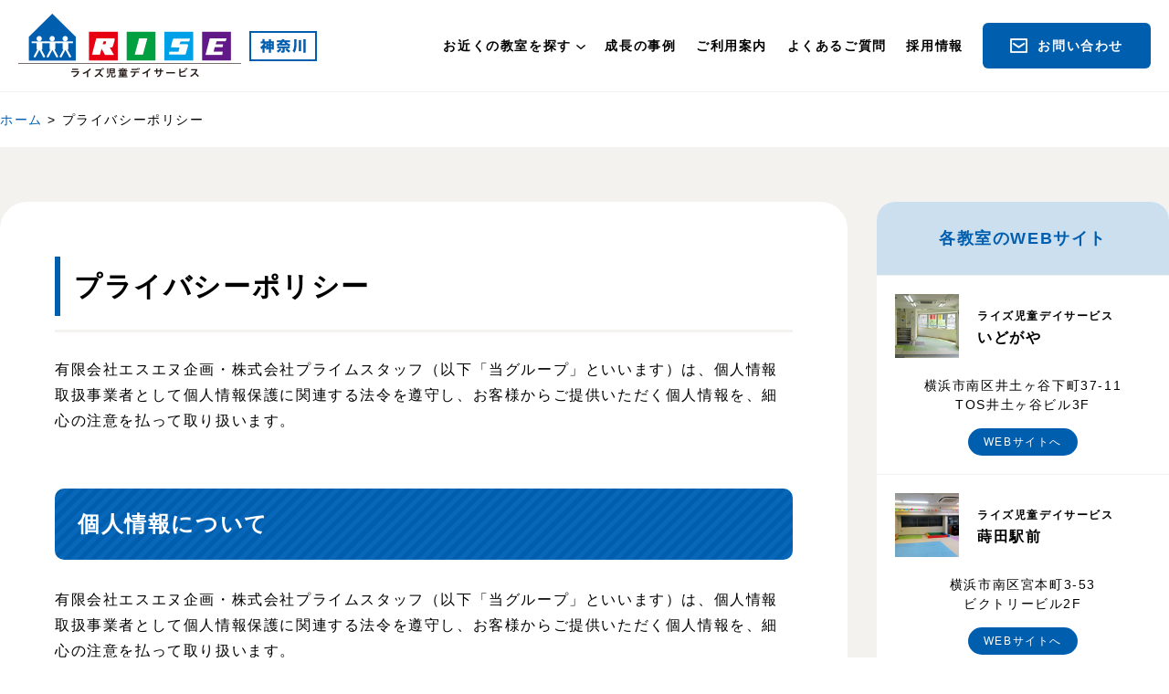

--- FILE ---
content_type: text/html; charset=UTF-8
request_url: https://rise-kanagawa.com/privacy/
body_size: 12196
content:
<!DOCTYPE html PUBLIC "-//W3C//DTD XHTML 1.0 Strict//EN" "http://www.w3.org/TR/xhtml1/DTD/xhtml1-strict.dtd">
<html xmlns="http://www.w3.org/1999/xhtml" xml:lang="ja" lang="ja">
<head>
<meta http-equiv="Content-Type" content="text/html; charset=utf-8" />
<title>プライバシーポリシー - ライズ児童デイサービス神奈川</title>
<meta name="keywords" content="神奈川,ライズ,児童デイサービス,蒔田,上永谷,港南台,矢向,獅子ヶ谷,小田栄,川崎西口"/>
<meta name="viewport" content="width=device-width, initial-scale=1, minimum-scale=1, maximum-scale=1, user-scalable=no">
<script src="https://code.jquery.com/jquery-3.5.1.min.js" integrity="sha256-9/aliU8dGd2tb6OSsuzixeV4y/faTqgFtohetphbbj0=" crossorigin="anonymous"></script>
<script type="text/javascript" src="https://rise-kanagawa.com/wp/wp-content/themes/rise-kanagawa/js/style.js"></script>
<link href="https://rise-kanagawa.com/wp/wp-content/themes/rise-kanagawa/css/style.css?2025072215" rel="stylesheet" type="text/css">
<!-- Global site tag (gtag.js) - Google Analytics -->
<script async src="https://www.googletagmanager.com/gtag/js?id=G-T737G09KCB"></script>
<script>
  window.dataLayer = window.dataLayer || [];
  function gtag(){dataLayer.push(arguments);}
  gtag('js', new Date());

  gtag('config', 'G-T737G09KCB');
</script>
<!-- Begin Mieruca Embed Code -->
<script type="text/javascript" id="mierucajs">
window.__fid = window.__fid || [];__fid.push([448448959]);
(function() {
function mieruca(){if(typeof window.__fjsld != "undefined") return; window.__fjsld = 1; var fjs = document.createElement('script'); fjs.type = 'text/javascript'; fjs.async = true; fjs.id = "fjssync"; var timestamp = new Date;fjs.src = ('https:' == document.location.protocol ? 'https' : 'http') + '://hm.mieru-ca.com/service/js/mieruca-hm.js?v='+ timestamp.getTime(); var x = document.getElementsByTagName('script')[0]; x.parentNode.insertBefore(fjs, x); };
setTimeout(mieruca, 500); document.readyState != "complete" ? (window.attachEvent ? window.attachEvent("onload", mieruca) : window.addEventListener("load", mieruca, false)) : mieruca();
})();
</script>
<!-- End Mieruca Embed Code -->
<script type="text/javascript">
    (function(c,l,a,r,i,t,y){
        c[a]=c[a]||function(){(c[a].q=c[a].q||[]).push(arguments)};
        t=l.createElement(r);t.async=1;t.src="https://www.clarity.ms/tag/"+i;
        y=l.getElementsByTagName(r)[0];y.parentNode.insertBefore(t,y);
    })(window, document, "clarity", "script", "s4z5qood25");
</script>

		<!-- All in One SEO 4.5.6 - aioseo.com -->
		<meta name="description" content="ホーム &gt; プライバシーポリシー プライバシーポリシー 有限会社エスエヌ企画・株式会社プライムスタッフ（以下「" />
		<meta name="robots" content="max-image-preview:large" />
		<link rel="canonical" href="https://rise-kanagawa.com/privacy/" />
		<meta name="generator" content="All in One SEO (AIOSEO) 4.5.6" />
		<meta property="og:locale" content="ja_JP" />
		<meta property="og:site_name" content="ライズ児童デイサービス神奈川 - 放課後等デイサービス" />
		<meta property="og:type" content="article" />
		<meta property="og:title" content="プライバシーポリシー - ライズ児童デイサービス神奈川" />
		<meta property="og:description" content="ホーム &gt; プライバシーポリシー プライバシーポリシー 有限会社エスエヌ企画・株式会社プライムスタッフ（以下「" />
		<meta property="og:url" content="https://rise-kanagawa.com/privacy/" />
		<meta property="og:image" content="https://rise-kanagawa.com/wp/wp-content/uploads/2021/03/logo.png" />
		<meta property="og:image:secure_url" content="https://rise-kanagawa.com/wp/wp-content/uploads/2021/03/logo.png" />
		<meta property="og:image:width" content="400" />
		<meta property="og:image:height" content="115" />
		<meta property="article:published_time" content="2021-03-27T10:54:32+00:00" />
		<meta property="article:modified_time" content="2021-03-27T10:57:13+00:00" />
		<meta name="twitter:card" content="summary" />
		<meta name="twitter:title" content="プライバシーポリシー - ライズ児童デイサービス神奈川" />
		<meta name="twitter:description" content="ホーム &gt; プライバシーポリシー プライバシーポリシー 有限会社エスエヌ企画・株式会社プライムスタッフ（以下「" />
		<meta name="twitter:image" content="https://rise-kanagawa.com/wp/wp-content/uploads/2021/03/logo.png" />
		<script type="application/ld+json" class="aioseo-schema">
			{"@context":"https:\/\/schema.org","@graph":[{"@type":"BreadcrumbList","@id":"https:\/\/rise-kanagawa.com\/privacy\/#breadcrumblist","itemListElement":[{"@type":"ListItem","@id":"https:\/\/rise-kanagawa.com\/#listItem","position":1,"name":"\u5bb6","item":"https:\/\/rise-kanagawa.com\/","nextItem":"https:\/\/rise-kanagawa.com\/privacy\/#listItem"},{"@type":"ListItem","@id":"https:\/\/rise-kanagawa.com\/privacy\/#listItem","position":2,"name":"\u30d7\u30e9\u30a4\u30d0\u30b7\u30fc\u30dd\u30ea\u30b7\u30fc","previousItem":"https:\/\/rise-kanagawa.com\/#listItem"}]},{"@type":"Organization","@id":"https:\/\/rise-kanagawa.com\/#organization","name":"\u30e9\u30a4\u30ba\u5150\u7ae5\u30c7\u30a4\u30b5\u30fc\u30d3\u30b9\u795e\u5948\u5ddd","url":"https:\/\/rise-kanagawa.com\/","logo":{"@type":"ImageObject","url":"https:\/\/rise-kanagawa.com\/wp\/wp-content\/uploads\/2021\/03\/logo.png","@id":"https:\/\/rise-kanagawa.com\/privacy\/#organizationLogo","width":400,"height":115,"caption":"\u30e9\u30a4\u30ba\u5150\u7ae5\u30c7\u30a4\u30b5\u30fc\u30d3\u30b9\u795e\u5948\u5ddd"},"image":{"@id":"https:\/\/rise-kanagawa.com\/#organizationLogo"}},{"@type":"WebPage","@id":"https:\/\/rise-kanagawa.com\/privacy\/#webpage","url":"https:\/\/rise-kanagawa.com\/privacy\/","name":"\u30d7\u30e9\u30a4\u30d0\u30b7\u30fc\u30dd\u30ea\u30b7\u30fc - \u30e9\u30a4\u30ba\u5150\u7ae5\u30c7\u30a4\u30b5\u30fc\u30d3\u30b9\u795e\u5948\u5ddd","description":"\u30db\u30fc\u30e0 > \u30d7\u30e9\u30a4\u30d0\u30b7\u30fc\u30dd\u30ea\u30b7\u30fc \u30d7\u30e9\u30a4\u30d0\u30b7\u30fc\u30dd\u30ea\u30b7\u30fc \u6709\u9650\u4f1a\u793e\u30a8\u30b9\u30a8\u30cc\u4f01\u753b\u30fb\u682a\u5f0f\u4f1a\u793e\u30d7\u30e9\u30a4\u30e0\u30b9\u30bf\u30c3\u30d5\uff08\u4ee5\u4e0b\u300c","inLanguage":"ja","isPartOf":{"@id":"https:\/\/rise-kanagawa.com\/#website"},"breadcrumb":{"@id":"https:\/\/rise-kanagawa.com\/privacy\/#breadcrumblist"},"datePublished":"2021-03-27T19:54:32+09:00","dateModified":"2021-03-27T19:57:13+09:00"},{"@type":"WebSite","@id":"https:\/\/rise-kanagawa.com\/#website","url":"https:\/\/rise-kanagawa.com\/","name":"\u30e9\u30a4\u30ba\u5150\u7ae5\u30c7\u30a4\u30b5\u30fc\u30d3\u30b9\u795e\u5948\u5ddd","description":"\u653e\u8ab2\u5f8c\u7b49\u30c7\u30a4\u30b5\u30fc\u30d3\u30b9","inLanguage":"ja","publisher":{"@id":"https:\/\/rise-kanagawa.com\/#organization"}}]}
		</script>
		<!-- All in One SEO -->

<link rel="alternate" title="oEmbed (JSON)" type="application/json+oembed" href="https://rise-kanagawa.com/wp-json/oembed/1.0/embed?url=https%3A%2F%2Frise-kanagawa.com%2Fprivacy%2F" />
<link rel="alternate" title="oEmbed (XML)" type="text/xml+oembed" href="https://rise-kanagawa.com/wp-json/oembed/1.0/embed?url=https%3A%2F%2Frise-kanagawa.com%2Fprivacy%2F&#038;format=xml" />
		<!-- This site uses the Google Analytics by MonsterInsights plugin v8.23.1 - Using Analytics tracking - https://www.monsterinsights.com/ -->
		<!-- Note: MonsterInsights is not currently configured on this site. The site owner needs to authenticate with Google Analytics in the MonsterInsights settings panel. -->
					<!-- No tracking code set -->
				<!-- / Google Analytics by MonsterInsights -->
				
	<style id='wp-img-auto-sizes-contain-inline-css' type='text/css'>
img:is([sizes=auto i],[sizes^="auto," i]){contain-intrinsic-size:3000px 1500px}
/*# sourceURL=wp-img-auto-sizes-contain-inline-css */
</style>
<style id='wp-emoji-styles-inline-css' type='text/css'>

	img.wp-smiley, img.emoji {
		display: inline !important;
		border: none !important;
		box-shadow: none !important;
		height: 1em !important;
		width: 1em !important;
		margin: 0 0.07em !important;
		vertical-align: -0.1em !important;
		background: none !important;
		padding: 0 !important;
	}
/*# sourceURL=wp-emoji-styles-inline-css */
</style>
<style id='wp-block-library-inline-css' type='text/css'>
:root{--wp-block-synced-color:#7a00df;--wp-block-synced-color--rgb:122,0,223;--wp-bound-block-color:var(--wp-block-synced-color);--wp-editor-canvas-background:#ddd;--wp-admin-theme-color:#007cba;--wp-admin-theme-color--rgb:0,124,186;--wp-admin-theme-color-darker-10:#006ba1;--wp-admin-theme-color-darker-10--rgb:0,107,160.5;--wp-admin-theme-color-darker-20:#005a87;--wp-admin-theme-color-darker-20--rgb:0,90,135;--wp-admin-border-width-focus:2px}@media (min-resolution:192dpi){:root{--wp-admin-border-width-focus:1.5px}}.wp-element-button{cursor:pointer}:root .has-very-light-gray-background-color{background-color:#eee}:root .has-very-dark-gray-background-color{background-color:#313131}:root .has-very-light-gray-color{color:#eee}:root .has-very-dark-gray-color{color:#313131}:root .has-vivid-green-cyan-to-vivid-cyan-blue-gradient-background{background:linear-gradient(135deg,#00d084,#0693e3)}:root .has-purple-crush-gradient-background{background:linear-gradient(135deg,#34e2e4,#4721fb 50%,#ab1dfe)}:root .has-hazy-dawn-gradient-background{background:linear-gradient(135deg,#faaca8,#dad0ec)}:root .has-subdued-olive-gradient-background{background:linear-gradient(135deg,#fafae1,#67a671)}:root .has-atomic-cream-gradient-background{background:linear-gradient(135deg,#fdd79a,#004a59)}:root .has-nightshade-gradient-background{background:linear-gradient(135deg,#330968,#31cdcf)}:root .has-midnight-gradient-background{background:linear-gradient(135deg,#020381,#2874fc)}:root{--wp--preset--font-size--normal:16px;--wp--preset--font-size--huge:42px}.has-regular-font-size{font-size:1em}.has-larger-font-size{font-size:2.625em}.has-normal-font-size{font-size:var(--wp--preset--font-size--normal)}.has-huge-font-size{font-size:var(--wp--preset--font-size--huge)}.has-text-align-center{text-align:center}.has-text-align-left{text-align:left}.has-text-align-right{text-align:right}.has-fit-text{white-space:nowrap!important}#end-resizable-editor-section{display:none}.aligncenter{clear:both}.items-justified-left{justify-content:flex-start}.items-justified-center{justify-content:center}.items-justified-right{justify-content:flex-end}.items-justified-space-between{justify-content:space-between}.screen-reader-text{border:0;clip-path:inset(50%);height:1px;margin:-1px;overflow:hidden;padding:0;position:absolute;width:1px;word-wrap:normal!important}.screen-reader-text:focus{background-color:#ddd;clip-path:none;color:#444;display:block;font-size:1em;height:auto;left:5px;line-height:normal;padding:15px 23px 14px;text-decoration:none;top:5px;width:auto;z-index:100000}html :where(.has-border-color){border-style:solid}html :where([style*=border-top-color]){border-top-style:solid}html :where([style*=border-right-color]){border-right-style:solid}html :where([style*=border-bottom-color]){border-bottom-style:solid}html :where([style*=border-left-color]){border-left-style:solid}html :where([style*=border-width]){border-style:solid}html :where([style*=border-top-width]){border-top-style:solid}html :where([style*=border-right-width]){border-right-style:solid}html :where([style*=border-bottom-width]){border-bottom-style:solid}html :where([style*=border-left-width]){border-left-style:solid}html :where(img[class*=wp-image-]){height:auto;max-width:100%}:where(figure){margin:0 0 1em}html :where(.is-position-sticky){--wp-admin--admin-bar--position-offset:var(--wp-admin--admin-bar--height,0px)}@media screen and (max-width:600px){html :where(.is-position-sticky){--wp-admin--admin-bar--position-offset:0px}}

/*# sourceURL=wp-block-library-inline-css */
</style><style id='global-styles-inline-css' type='text/css'>
:root{--wp--preset--aspect-ratio--square: 1;--wp--preset--aspect-ratio--4-3: 4/3;--wp--preset--aspect-ratio--3-4: 3/4;--wp--preset--aspect-ratio--3-2: 3/2;--wp--preset--aspect-ratio--2-3: 2/3;--wp--preset--aspect-ratio--16-9: 16/9;--wp--preset--aspect-ratio--9-16: 9/16;--wp--preset--color--black: #000000;--wp--preset--color--cyan-bluish-gray: #abb8c3;--wp--preset--color--white: #ffffff;--wp--preset--color--pale-pink: #f78da7;--wp--preset--color--vivid-red: #cf2e2e;--wp--preset--color--luminous-vivid-orange: #ff6900;--wp--preset--color--luminous-vivid-amber: #fcb900;--wp--preset--color--light-green-cyan: #7bdcb5;--wp--preset--color--vivid-green-cyan: #00d084;--wp--preset--color--pale-cyan-blue: #8ed1fc;--wp--preset--color--vivid-cyan-blue: #0693e3;--wp--preset--color--vivid-purple: #9b51e0;--wp--preset--gradient--vivid-cyan-blue-to-vivid-purple: linear-gradient(135deg,rgb(6,147,227) 0%,rgb(155,81,224) 100%);--wp--preset--gradient--light-green-cyan-to-vivid-green-cyan: linear-gradient(135deg,rgb(122,220,180) 0%,rgb(0,208,130) 100%);--wp--preset--gradient--luminous-vivid-amber-to-luminous-vivid-orange: linear-gradient(135deg,rgb(252,185,0) 0%,rgb(255,105,0) 100%);--wp--preset--gradient--luminous-vivid-orange-to-vivid-red: linear-gradient(135deg,rgb(255,105,0) 0%,rgb(207,46,46) 100%);--wp--preset--gradient--very-light-gray-to-cyan-bluish-gray: linear-gradient(135deg,rgb(238,238,238) 0%,rgb(169,184,195) 100%);--wp--preset--gradient--cool-to-warm-spectrum: linear-gradient(135deg,rgb(74,234,220) 0%,rgb(151,120,209) 20%,rgb(207,42,186) 40%,rgb(238,44,130) 60%,rgb(251,105,98) 80%,rgb(254,248,76) 100%);--wp--preset--gradient--blush-light-purple: linear-gradient(135deg,rgb(255,206,236) 0%,rgb(152,150,240) 100%);--wp--preset--gradient--blush-bordeaux: linear-gradient(135deg,rgb(254,205,165) 0%,rgb(254,45,45) 50%,rgb(107,0,62) 100%);--wp--preset--gradient--luminous-dusk: linear-gradient(135deg,rgb(255,203,112) 0%,rgb(199,81,192) 50%,rgb(65,88,208) 100%);--wp--preset--gradient--pale-ocean: linear-gradient(135deg,rgb(255,245,203) 0%,rgb(182,227,212) 50%,rgb(51,167,181) 100%);--wp--preset--gradient--electric-grass: linear-gradient(135deg,rgb(202,248,128) 0%,rgb(113,206,126) 100%);--wp--preset--gradient--midnight: linear-gradient(135deg,rgb(2,3,129) 0%,rgb(40,116,252) 100%);--wp--preset--font-size--small: 13px;--wp--preset--font-size--medium: 20px;--wp--preset--font-size--large: 36px;--wp--preset--font-size--x-large: 42px;--wp--preset--spacing--20: 0.44rem;--wp--preset--spacing--30: 0.67rem;--wp--preset--spacing--40: 1rem;--wp--preset--spacing--50: 1.5rem;--wp--preset--spacing--60: 2.25rem;--wp--preset--spacing--70: 3.38rem;--wp--preset--spacing--80: 5.06rem;--wp--preset--shadow--natural: 6px 6px 9px rgba(0, 0, 0, 0.2);--wp--preset--shadow--deep: 12px 12px 50px rgba(0, 0, 0, 0.4);--wp--preset--shadow--sharp: 6px 6px 0px rgba(0, 0, 0, 0.2);--wp--preset--shadow--outlined: 6px 6px 0px -3px rgb(255, 255, 255), 6px 6px rgb(0, 0, 0);--wp--preset--shadow--crisp: 6px 6px 0px rgb(0, 0, 0);}:where(.is-layout-flex){gap: 0.5em;}:where(.is-layout-grid){gap: 0.5em;}body .is-layout-flex{display: flex;}.is-layout-flex{flex-wrap: wrap;align-items: center;}.is-layout-flex > :is(*, div){margin: 0;}body .is-layout-grid{display: grid;}.is-layout-grid > :is(*, div){margin: 0;}:where(.wp-block-columns.is-layout-flex){gap: 2em;}:where(.wp-block-columns.is-layout-grid){gap: 2em;}:where(.wp-block-post-template.is-layout-flex){gap: 1.25em;}:where(.wp-block-post-template.is-layout-grid){gap: 1.25em;}.has-black-color{color: var(--wp--preset--color--black) !important;}.has-cyan-bluish-gray-color{color: var(--wp--preset--color--cyan-bluish-gray) !important;}.has-white-color{color: var(--wp--preset--color--white) !important;}.has-pale-pink-color{color: var(--wp--preset--color--pale-pink) !important;}.has-vivid-red-color{color: var(--wp--preset--color--vivid-red) !important;}.has-luminous-vivid-orange-color{color: var(--wp--preset--color--luminous-vivid-orange) !important;}.has-luminous-vivid-amber-color{color: var(--wp--preset--color--luminous-vivid-amber) !important;}.has-light-green-cyan-color{color: var(--wp--preset--color--light-green-cyan) !important;}.has-vivid-green-cyan-color{color: var(--wp--preset--color--vivid-green-cyan) !important;}.has-pale-cyan-blue-color{color: var(--wp--preset--color--pale-cyan-blue) !important;}.has-vivid-cyan-blue-color{color: var(--wp--preset--color--vivid-cyan-blue) !important;}.has-vivid-purple-color{color: var(--wp--preset--color--vivid-purple) !important;}.has-black-background-color{background-color: var(--wp--preset--color--black) !important;}.has-cyan-bluish-gray-background-color{background-color: var(--wp--preset--color--cyan-bluish-gray) !important;}.has-white-background-color{background-color: var(--wp--preset--color--white) !important;}.has-pale-pink-background-color{background-color: var(--wp--preset--color--pale-pink) !important;}.has-vivid-red-background-color{background-color: var(--wp--preset--color--vivid-red) !important;}.has-luminous-vivid-orange-background-color{background-color: var(--wp--preset--color--luminous-vivid-orange) !important;}.has-luminous-vivid-amber-background-color{background-color: var(--wp--preset--color--luminous-vivid-amber) !important;}.has-light-green-cyan-background-color{background-color: var(--wp--preset--color--light-green-cyan) !important;}.has-vivid-green-cyan-background-color{background-color: var(--wp--preset--color--vivid-green-cyan) !important;}.has-pale-cyan-blue-background-color{background-color: var(--wp--preset--color--pale-cyan-blue) !important;}.has-vivid-cyan-blue-background-color{background-color: var(--wp--preset--color--vivid-cyan-blue) !important;}.has-vivid-purple-background-color{background-color: var(--wp--preset--color--vivid-purple) !important;}.has-black-border-color{border-color: var(--wp--preset--color--black) !important;}.has-cyan-bluish-gray-border-color{border-color: var(--wp--preset--color--cyan-bluish-gray) !important;}.has-white-border-color{border-color: var(--wp--preset--color--white) !important;}.has-pale-pink-border-color{border-color: var(--wp--preset--color--pale-pink) !important;}.has-vivid-red-border-color{border-color: var(--wp--preset--color--vivid-red) !important;}.has-luminous-vivid-orange-border-color{border-color: var(--wp--preset--color--luminous-vivid-orange) !important;}.has-luminous-vivid-amber-border-color{border-color: var(--wp--preset--color--luminous-vivid-amber) !important;}.has-light-green-cyan-border-color{border-color: var(--wp--preset--color--light-green-cyan) !important;}.has-vivid-green-cyan-border-color{border-color: var(--wp--preset--color--vivid-green-cyan) !important;}.has-pale-cyan-blue-border-color{border-color: var(--wp--preset--color--pale-cyan-blue) !important;}.has-vivid-cyan-blue-border-color{border-color: var(--wp--preset--color--vivid-cyan-blue) !important;}.has-vivid-purple-border-color{border-color: var(--wp--preset--color--vivid-purple) !important;}.has-vivid-cyan-blue-to-vivid-purple-gradient-background{background: var(--wp--preset--gradient--vivid-cyan-blue-to-vivid-purple) !important;}.has-light-green-cyan-to-vivid-green-cyan-gradient-background{background: var(--wp--preset--gradient--light-green-cyan-to-vivid-green-cyan) !important;}.has-luminous-vivid-amber-to-luminous-vivid-orange-gradient-background{background: var(--wp--preset--gradient--luminous-vivid-amber-to-luminous-vivid-orange) !important;}.has-luminous-vivid-orange-to-vivid-red-gradient-background{background: var(--wp--preset--gradient--luminous-vivid-orange-to-vivid-red) !important;}.has-very-light-gray-to-cyan-bluish-gray-gradient-background{background: var(--wp--preset--gradient--very-light-gray-to-cyan-bluish-gray) !important;}.has-cool-to-warm-spectrum-gradient-background{background: var(--wp--preset--gradient--cool-to-warm-spectrum) !important;}.has-blush-light-purple-gradient-background{background: var(--wp--preset--gradient--blush-light-purple) !important;}.has-blush-bordeaux-gradient-background{background: var(--wp--preset--gradient--blush-bordeaux) !important;}.has-luminous-dusk-gradient-background{background: var(--wp--preset--gradient--luminous-dusk) !important;}.has-pale-ocean-gradient-background{background: var(--wp--preset--gradient--pale-ocean) !important;}.has-electric-grass-gradient-background{background: var(--wp--preset--gradient--electric-grass) !important;}.has-midnight-gradient-background{background: var(--wp--preset--gradient--midnight) !important;}.has-small-font-size{font-size: var(--wp--preset--font-size--small) !important;}.has-medium-font-size{font-size: var(--wp--preset--font-size--medium) !important;}.has-large-font-size{font-size: var(--wp--preset--font-size--large) !important;}.has-x-large-font-size{font-size: var(--wp--preset--font-size--x-large) !important;}
/*# sourceURL=global-styles-inline-css */
</style>

<style id='classic-theme-styles-inline-css' type='text/css'>
/*! This file is auto-generated */
.wp-block-button__link{color:#fff;background-color:#32373c;border-radius:9999px;box-shadow:none;text-decoration:none;padding:calc(.667em + 2px) calc(1.333em + 2px);font-size:1.125em}.wp-block-file__button{background:#32373c;color:#fff;text-decoration:none}
/*# sourceURL=/wp-includes/css/classic-themes.min.css */
</style>
<link rel='stylesheet' id='contact-form-7-css' href='https://rise-kanagawa.com/wp/wp-content/plugins/contact-form-7/includes/css/styles.css?ver=5.8.7' type='text/css' media='all' />
<link rel='stylesheet' id='wp-paginate-css' href='https://rise-kanagawa.com/wp/wp-content/plugins/wp-paginate/css/wp-paginate.css?ver=2.2.1' type='text/css' media='screen' />
<link rel="https://api.w.org/" href="https://rise-kanagawa.com/wp-json/" /><link rel="alternate" title="JSON" type="application/json" href="https://rise-kanagawa.com/wp-json/wp/v2/pages/39" /><link rel="EditURI" type="application/rsd+xml" title="RSD" href="https://rise-kanagawa.com/wp/xmlrpc.php?rsd" />
<meta name="generator" content="WordPress 6.9" />
<link rel='shortlink' href='https://rise-kanagawa.com/?p=39' />
<link rel="icon" href="https://rise-kanagawa.com/wp/wp-content/uploads/2021/03/cropped-site-icon-32x32.gif" sizes="32x32" />
<link rel="icon" href="https://rise-kanagawa.com/wp/wp-content/uploads/2021/03/cropped-site-icon-192x192.gif" sizes="192x192" />
<link rel="apple-touch-icon" href="https://rise-kanagawa.com/wp/wp-content/uploads/2021/03/cropped-site-icon-180x180.gif" />
<meta name="msapplication-TileImage" content="https://rise-kanagawa.com/wp/wp-content/uploads/2021/03/cropped-site-icon-270x270.gif" />
</head>

<body>

<header>
	<h1><a href="https://rise-kanagawa.com"><img src="https://rise-kanagawa.com/wp/wp-content/themes/rise-kanagawa/img/logo.gif" alt="ライズ児童デイサービス神奈川" class="default" /></a></h1>
  <div class="hamburger">
    <span></span>
    <span></span>
    <span></span>
  </div>
  <nav>
    <ul class="gnav">
      <li class="arrow">
      	<p><a href="https://rise-kanagawa.com/school">お近くの教室を探す</a></p>
        <div class="wrap">
        	<ul>
            <li class="photo-area">
            	<img src="https://rise-kanagawa.com/wp/wp-content/themes/rise-kanagawa/img/search-icon.png" alt="お近くの教室を探す" class="icon" />
              <h2 class="title">お近くの教室を探す</h2>
              <p>ライズ児童デイサービス神奈川の教室紹介です。見学・体験希望・お問い合わせなど随時受け付けておりますので、お気軽にご相談ください！</p>
            </li>
            <li class="menu-area">
            	<ul>
              	<li class="main-link"><a href="https://rise-kanagawa.com/school">お近くの教室を探す</a></li>
                <li class="sub-link"><a href="https://rise-kanagawa.com/school#idogaya">いどがや</a></li>
                <li class="sub-link"><a href="https://rise-kanagawa.com/school#maita-ekimae">蒔田駅前</a></li>
                <li class="sub-link"><a href="https://rise-kanagawa.com/school#kaminagaya">上永谷</a></li>
                <li class="sub-link"><a href="https://rise-kanagawa.com/school#kounandai-kids">港南台</a></li>
                <!--<li class="sub-link"><a href="https://rise-kanagawa.com/school#kounandai-junior">港南台ジュニア</a></li>-->
                <li class="sub-link"><a href="https://rise-kanagawa.com/school#tsurumiyakou">やこう幸</a></li>
                <li class="sub-link"><a href="https://rise-kanagawa.com/school#shishigaya">ししがや</a></li>
                <li class="sub-link"><a href="https://rise-kanagawa.com/school#odasakae">小田栄</a></li>
                <li class="sub-link"><a href="https://rise-kanagawa.com/school#kawasaki-nishiguchi">川崎西口</a></li>
              </ul>
            </li>
        	</ul>
        </div>
      </li>
      <li><p><a href="https://rise-kanagawa.com/case">成長の事例</a></p></li>
      <li><p><a href="https://rise-kanagawa.com/guide">ご利用案内</a></p></li>
      <li><p><a href="https://rise-kanagawa.com/faq">よくあるご質問</a></p></li>
      <li><p><a href="https://s-dps.com/recruit" target="_blank">採用情報</a></p></li>
      <li class="contact"><p><a href="https://rise-kanagawa.com/contact">お問い合わせ</a></p></li>
    </ul>
  </nav>
</header>

<div class="main-visual-none">
  <div class="inner">
    <p class="breadcrumbs"><a href="https://rise-kanagawa.com/">ホーム</a> > プライバシーポリシー</p>
  </div>
</div>
<section class="lower">
  <div class="inner">
    <div class="left-area">
      <h3 class="lower-main-title">
        <p class="contact">プライバシーポリシー</p>
      </h3>
      <p class="lower-default">有限会社エスエヌ企画・株式会社プライムスタッフ（以下「当グループ」といいます）は、個人情報取扱事業者として個人情報保護に関連する法令を遵守し、お客様からご提供いただく個人情報を、細心の注意を払って取り扱います。</p>
      <h4 class="subtitle default">
        <p>個人情報について</p>
      </h4>
      <p class="lower-default">有限会社エスエヌ企画・株式会社プライムスタッフ（以下「当グループ」といいます）は、個人情報取扱事業者として個人情報保護に関連する法令を遵守し、お客様からご提供いただく個人情報を、細心の注意を払って取り扱います。</p>
      <h4 class="subtitle default">
        <p>個人情報の利用目的について</p>
      </h4>
      <p class="lower-default">当グループは、個人情報を次の目的の範囲でのみ使用します。また、お客様から個人情報を収集させていただく場合には事前にその利用目的を明示し、お客様に同意をいただくものとします。</p>
      <h5 class="subtitle-default">お客様に関する情報</h5>
      <p class="lower-default"> ・お客様からのお問合わせへの対応<br> ・サービスや物件、商品に関する情報提供やご提案<br> ・新規事業や新規サービス、新商品のご案内や情報提供<br> ・お客様がお申込みになったサービスなどのご提供及び確認、ご案内<br> ・各種イベント、キャンペーン等のご案内<br> ・メールによるお知らせや情報誌の送付<br> ・ダイレクトメール等の送付<br> ・お客様に対するアンケートとその分析<br> ・有料サービスをご利用のとき、金融機関等との間で個人情報の交換確認をする場合<br> ・金融機関にローンを斡旋する場合における特定金融機関への提示<br> ・保険代理店として保険会社への申込書の取次ぎ、個人情報の交換<br> ・提供中のサービス等に関する業務上の連絡<br> ・その他何らかの理由でお客様と接触する必要が生じた場合 </p>
      <h5 class="subtitle-default">当グループの採用情報に登録いただいた方に関する情報</h5>
      <p class="lower-default">当グループは、個人情報を次の目的の範囲でのみ使用します。また、お客様から個人情報を収集させていただく場合には事前にその利用目的を明示し、お客様に同意をいただくものとします。</p>
      <h4 class="subtitle default">
        <p class="contact">第三者への開示・提供について</p>
      </h4>
      <p class="lower-default">お客様からご提供いただいた個人情報は、以下のいずれかに該当する場合を除き、第三者へ開示または提供をすることはありません。</p>
      <p class="lower-default"> ・お客様本人の同意がある場合<br> ・統計的なデータなど本人を識別することができない状態で開示・提供する場合<br> ・法令に基づき開示・提供を求められた場合<br> ・人の生命、身体又は財産の保護のために必要な場合であって、お客様の同意を得ることが困難である場合<br> ・国又は地方公共団体等が公的な事務を実施するうえで、協力する必要がある場合であって、お客様の同意を得ることにより当該事務の遂行に支障を及ぼす恐れがある場合<br> ・事項４に掲げる者に対して提供する場合 </p>
      <h4 class="subtitle default">
        <p class="contact">個人情報の更新、利用の停止について</p>
      </h4>
      <p class="lower-default"> 当グループからお客様に送付するサービス、商品のご案内やその他の通知について、お客様が送付の停止を希望される場合は、当該通知発行部署または個人情報取扱部署までご連絡ください。 </p>
      <p class="lower-default"> お客様が当グループに対し、当グループが保有しているお客様の個人情報の開示及び個人情報の訂正、追加または削除を請求される場合は、個人情報取扱部署に対し、書面または電子メールによりご請求ください。なおこの場合当グループは、請求者に対して、請求者が請求の対象である個人情報に係るお客様本人であることを確認するため、当該確認に必要な書類等の提示を求めるものとします。 </p>
      <h4 class="subtitle default">
        <p class="contact">個人情報についてのお問い合わせ先</p>
      </h4>
      <p class="lower-default"> 【有限会社エスエヌ企画】TEL：044-211-6991<br> 【株式会社プライムスタッフ】TEL：042-710-2920 </p>
    </div>

		<div class="right-area">
            <ul class="school-wrap">
      	<li class="title">各教室のWEBサイト</li>
      	<li>
        	<dl>
          	<dt><img src="https://rise-kanagawa.com/img/side-school-p01.jpg" alt="ライズ児童デイサービスいどがや" /></dt>
            <dd><span>ライズ児童デイサービス</span><br />いどがや</dd>
          </dl>
          <p class="address">横浜市南区井土ヶ谷下町37-11<br />TOS井土ヶ谷ビル3F</p>
          <p class="link-button"><a href="https://rise-kanagawa.com/idogaya/" target="_blank">WEBサイトへ</a></p>
        </li>
        <li>
        	<dl>
          	<dt><img src="https://rise-kanagawa.com/img/side-school-p02.jpg" alt="ライズ児童デイサービス蒔田駅前" /></dt>
            <dd><span>ライズ児童デイサービス</span><br />蒔田駅前</dd>
          </dl>
          <p class="address">横浜市南区宮本町3-53<br />ビクトリービル2F</p>
          <p class="link-button"><a href="https://rise-kanagawa.com/maita-ekimae/" target="_blank">WEBサイトへ</a></p>
        </li>
        <li>
        	<dl>
          	<dt><img src="https://rise-kanagawa.com/img/side-school-p03.jpg" alt="ライズ児童デイサービス上永谷" /></dt>
            <dd><span>ライズ児童デイサービス</span><br />上永谷</dd>
          </dl>
          <p class="address">横浜市港南区丸山台2-18-4<br>ラヴィ丸山台201</p>
          <p class="link-button"><a href="https://www.rise-kaminagaya.com/" target="_blank">WEBサイトへ</a></p>
        </li>
        <li>
        	<dl>
          	<dt><img src="https://rise-kanagawa.com/img/side-school-p04.jpg" alt="ライズ児童デイサービス港南台" /></dt>
            <dd><span>ライズ児童デイサービス</span><br />港南台</dd>
          </dl>
          <p class="address">横浜市港南区港南台5-23-35<br />港南台Kビル201</p>
          <p class="link-button"><a href="https://rise-kanagawa.com/kohnandai-kids/" target="_blank">WEBサイトへ</a></p>
        </li>
        <!--<li>
        	<dl>
          	<dt><img src="https://rise-kanagawa.com/img/side-school-p05.jpg" alt="ライズ児童デイサービス港南台ジュニア" /></dt>
            <dd><span>ライズ児童デイサービス</span><br />港南台ジュニア</dd>
          </dl>
          <p class="address">横浜市港南区港南台5-23-35<br />港南台Kビル202</p>
          <p class="link-button"><a href="#" target="_blank">準備中</a></p>
        </li>-->
        <li>
        	<dl>
          	<dt><img src="https://rise-kanagawa.com/img/side-school-p06.jpg" alt="ライズ児童デイサービスやこう幸" /></dt>
            <dd><span>ライズ児童デイサービス</span><br />やこう幸</dd>
          </dl>
          <p class="address">横浜市鶴見区矢向6-12-8<br />フクイハイム2F</p>
          <p class="link-button"><a href="https://rise-kanagawa.com/yakou-saiwai/" target="_blank">WEBサイトへ</a></p>
        </li>
        <li>
        	<dl>
          	<dt><img src="https://rise-kanagawa.com/img/side-school-p08.jpg" alt="ライズ児童デイサービスししがや" /></dt>
            <dd><span>ライズ児童デイサービス</span><br />ししがや</dd>
          </dl>
          <p class="address">横浜市鶴見区獅子ヶ谷1-24-34</p>
          <p class="link-button"><a href="https://rise-kanagawa.com/shishigaya/" target="_blank">WEBサイトへ</a></p>
        </li>
        <li>
        	<dl>
          	<dt><img src="https://rise-kanagawa.com/img/side-school-p09.jpg" alt="ライズ児童デイサービス小田栄" /></dt>
            <dd><span>ライズ児童デイサービス</span><br />小田栄</dd>
          </dl>
          <p class="address">川崎市川崎区小田栄1-6-8</p>
          <p class="link-button"><a href="https://rise-kanagawa.com/odasakae/" target="_blank">WEBサイトへ</a></p>
        </li>
        <li>
        	<dl>
          	<dt><img src="https://rise-kanagawa.com/img/side-school-p10.jpg" alt="ライズ児童デイサービス川崎西口" /></dt>
            <dd><span>ライズ児童デイサービス</span><br />川崎西口</dd>
          </dl>
          <p class="address">川崎市幸区南幸町2-26-12<br />サウスピアコート201号</p>
          <p class="link-button"><a href="https://www.rise-kawasakinishiguchi.com/" target="_blank">WEBサイトへ</a></p>
        </li>
      </ul>    </div>
  </div>
</section>

<section class="contact">
	<ul>
		<li>
			<h3 class="title-en">Contact</h3>
			<h3 class="title-jp">お問い合わせ</h3>
		</li>
		<li class="btn-area">
			<img src="https://rise-kanagawa.com/wp/wp-content/themes/rise-kanagawa/img/contact-hiromi02.png" alt="お問い合わせはこちら" />
			<div class="btn-wrap">
				<p class="text">放課後等デイサービス「ライズ」では、無料体験やご見学を募集しています。また、ご質問などお気軽にお問い合わせ下さい。</p>
				<p class="button"><a href="https://rise-kanagawa.com/contact">お問い合わせ</a></p>
			</div>
		</li>
	</ul>
</section>

<section class="wh">
	<div class="media-banner-wrap">
	<a href="https://rise-kanagawa.com/column/"><img src="https://rise-kanagawa.com/wp/wp-content/themes/rise-kanagawa/img/media-banner02.png" alt="知っておきたい発達障害メディア" class="media-banner default" /></a>
  </div>
</section>

<footer>
	<div class="nav-area">
  	<a href="https://rise-kanagawa.com/"><img src="https://rise-kanagawa.com/wp/wp-content/themes/rise-kanagawa/img/logo.gif" alt="ライズ児童デイサービス神奈川" class="default" /></a>
  	<ul>
    	<li><p><a href="https://rise-kanagawa.com/school">お近くの教室を探す</a></p></li>
      <li><p><a href="https://rise-kanagawa.com/case">成長の事例</a></p></li>
      <li><p><a href="https://rise-kanagawa.com/guide">ご利用案内</a></p></li>
      <li><p><a href="https://rise-kanagawa.com/faq">よくあるご質問</a></p></li>
      <li><p><a href="https://s-dps.com/recruit" target="_blank">採用情報</a></p></li>
      <li><p><a href="https://rise-kanagawa.com/contact">お問い合わせ</a></p></li>
    </ul>
  </div>
  <div class="bottom-area">
  	<div class="inner">
      <p class="link"><a href="https://rise-kanagawa.com/privacy">プライバシーポリシー</a>｜<a href="http://s-dps.com/" target="_blank">運営会社</a></p>
      <p class="copyright"><a href="https://rise-kanagawa.com">© RISE神奈川 All rights reserved.</a></p>
    </div>
  </div>
</footer>

<p id="scrolltop">
	<a href="#home"><img src="https://rise-kanagawa.com/wp/wp-content/themes/rise-kanagawa/img/scrolltop.png" alt="ページの先頭へ戻る"/></a>
</p>
<script type="speculationrules">
{"prefetch":[{"source":"document","where":{"and":[{"href_matches":"/*"},{"not":{"href_matches":["/wp/wp-*.php","/wp/wp-admin/*","/wp/wp-content/uploads/*","/wp/wp-content/*","/wp/wp-content/plugins/*","/wp/wp-content/themes/rise-kanagawa/*","/*\\?(.+)"]}},{"not":{"selector_matches":"a[rel~=\"nofollow\"]"}},{"not":{"selector_matches":".no-prefetch, .no-prefetch a"}}]},"eagerness":"conservative"}]}
</script>
<script>
document.addEventListener( 'wpcf7mailsent', function( event ) {
  location = 'https://rise-kanagawa.com/thanks'; /* 遷移先のURL */
}, false );
</script><script type="text/javascript" src="https://rise-kanagawa.com/wp/wp-content/plugins/contact-form-7/includes/swv/js/index.js?ver=5.8.7" id="swv-js"></script>
<script type="text/javascript" id="contact-form-7-js-extra">
/* <![CDATA[ */
var wpcf7 = {"api":{"root":"https://rise-kanagawa.com/wp-json/","namespace":"contact-form-7/v1"}};
//# sourceURL=contact-form-7-js-extra
/* ]]> */
</script>
<script type="text/javascript" src="https://rise-kanagawa.com/wp/wp-content/plugins/contact-form-7/includes/js/index.js?ver=5.8.7" id="contact-form-7-js"></script>
<script id="wp-emoji-settings" type="application/json">
{"baseUrl":"https://s.w.org/images/core/emoji/17.0.2/72x72/","ext":".png","svgUrl":"https://s.w.org/images/core/emoji/17.0.2/svg/","svgExt":".svg","source":{"concatemoji":"https://rise-kanagawa.com/wp/wp-includes/js/wp-emoji-release.min.js?ver=6.9"}}
</script>
<script type="module">
/* <![CDATA[ */
/*! This file is auto-generated */
const a=JSON.parse(document.getElementById("wp-emoji-settings").textContent),o=(window._wpemojiSettings=a,"wpEmojiSettingsSupports"),s=["flag","emoji"];function i(e){try{var t={supportTests:e,timestamp:(new Date).valueOf()};sessionStorage.setItem(o,JSON.stringify(t))}catch(e){}}function c(e,t,n){e.clearRect(0,0,e.canvas.width,e.canvas.height),e.fillText(t,0,0);t=new Uint32Array(e.getImageData(0,0,e.canvas.width,e.canvas.height).data);e.clearRect(0,0,e.canvas.width,e.canvas.height),e.fillText(n,0,0);const a=new Uint32Array(e.getImageData(0,0,e.canvas.width,e.canvas.height).data);return t.every((e,t)=>e===a[t])}function p(e,t){e.clearRect(0,0,e.canvas.width,e.canvas.height),e.fillText(t,0,0);var n=e.getImageData(16,16,1,1);for(let e=0;e<n.data.length;e++)if(0!==n.data[e])return!1;return!0}function u(e,t,n,a){switch(t){case"flag":return n(e,"\ud83c\udff3\ufe0f\u200d\u26a7\ufe0f","\ud83c\udff3\ufe0f\u200b\u26a7\ufe0f")?!1:!n(e,"\ud83c\udde8\ud83c\uddf6","\ud83c\udde8\u200b\ud83c\uddf6")&&!n(e,"\ud83c\udff4\udb40\udc67\udb40\udc62\udb40\udc65\udb40\udc6e\udb40\udc67\udb40\udc7f","\ud83c\udff4\u200b\udb40\udc67\u200b\udb40\udc62\u200b\udb40\udc65\u200b\udb40\udc6e\u200b\udb40\udc67\u200b\udb40\udc7f");case"emoji":return!a(e,"\ud83e\u1fac8")}return!1}function f(e,t,n,a){let r;const o=(r="undefined"!=typeof WorkerGlobalScope&&self instanceof WorkerGlobalScope?new OffscreenCanvas(300,150):document.createElement("canvas")).getContext("2d",{willReadFrequently:!0}),s=(o.textBaseline="top",o.font="600 32px Arial",{});return e.forEach(e=>{s[e]=t(o,e,n,a)}),s}function r(e){var t=document.createElement("script");t.src=e,t.defer=!0,document.head.appendChild(t)}a.supports={everything:!0,everythingExceptFlag:!0},new Promise(t=>{let n=function(){try{var e=JSON.parse(sessionStorage.getItem(o));if("object"==typeof e&&"number"==typeof e.timestamp&&(new Date).valueOf()<e.timestamp+604800&&"object"==typeof e.supportTests)return e.supportTests}catch(e){}return null}();if(!n){if("undefined"!=typeof Worker&&"undefined"!=typeof OffscreenCanvas&&"undefined"!=typeof URL&&URL.createObjectURL&&"undefined"!=typeof Blob)try{var e="postMessage("+f.toString()+"("+[JSON.stringify(s),u.toString(),c.toString(),p.toString()].join(",")+"));",a=new Blob([e],{type:"text/javascript"});const r=new Worker(URL.createObjectURL(a),{name:"wpTestEmojiSupports"});return void(r.onmessage=e=>{i(n=e.data),r.terminate(),t(n)})}catch(e){}i(n=f(s,u,c,p))}t(n)}).then(e=>{for(const n in e)a.supports[n]=e[n],a.supports.everything=a.supports.everything&&a.supports[n],"flag"!==n&&(a.supports.everythingExceptFlag=a.supports.everythingExceptFlag&&a.supports[n]);var t;a.supports.everythingExceptFlag=a.supports.everythingExceptFlag&&!a.supports.flag,a.supports.everything||((t=a.source||{}).concatemoji?r(t.concatemoji):t.wpemoji&&t.twemoji&&(r(t.twemoji),r(t.wpemoji)))});
//# sourceURL=https://rise-kanagawa.com/wp/wp-includes/js/wp-emoji-loader.min.js
/* ]]> */
</script>
</body>
</html>

--- FILE ---
content_type: text/css
request_url: https://rise-kanagawa.com/wp/wp-content/themes/rise-kanagawa/css/style.css?2025072215
body_size: 24785
content:
/********************************************************************

reset

*********************************************************************/
html, body, div, span, applet, object, iframe,
h1, h2, h3, h4, h5, h6, p, blockquote, pre,
a, abbr, acronym, address, big, cite, code,
del, dfn, em, img, ins, kbd, q, s, samp,
small, strike, strong, sub, sup, tt, var,
b, u, i, center,
dl, dt, dd, ol, ul, li,
fieldset, form, label, legend,
table, caption, tbody, tfoot, thead, tr, th, td,
article, aside, canvas, details, embed,
figure, figcaption, footer, header, hgroup,
menu, nav, output, ruby, section, summary,
time, mark, audio, video {
	margin: 0;
	padding: 0;
	border: 0;
	font-style:normal;
	font-weight: normal;
	font-size: 100%;
	vertical-align: baseline;
}

ol, ul{
    list-style:none;
}

table{
    border-collapse: collapse; 
    border-spacing:0;
}


/****************************************

          Clearfix

*****************************************/
.clearfix:after {
	visibility: hidden;
	display: block;
	font-size: 0;
	content: " ";
	clear: both;
	height: 0;
}
.clearfix {
	display: inline-block;
}
/* clearfix for ie7 */
.clearfix {
	display: block;
}


/****************************************

          CSS3 MEMO

*****************************************/

テキストシャドウ {
	text-shadow: 1px 1px 3px #000;
}

テキストシャドウ {
	text-shadow: 1px 1px 3px #000;
}

ボックスシャドウ {
	-moz-box-shadow: 1px 1px 3px #000;
	-webkit-box-shadow: 1px 1px 3px #000;
	box-shadow: 1px 1px 3px #000;
}

ボックスシャドウ内側 {
	-moz-box-shadow: inset 1px 1px 3px #000;
	-webkit-box-shadow: inset 1px 1px 3px #000;
	box-shadow: inset 1px 1px 3px #000;
}

/****************************************

          General Setting

*****************************************/

body {
	font-family: "游ゴシック Medium", "Yu Gothic Medium", "游ゴシック体", "YuGothic", "ヒラギノ角ゴ ProN W3", "Hiragino Kaku Gothic ProN", "メイリオ", "Meiryo", "verdana", sans-serif;
	font-weight: 400;
	width: 100%;
	min-width: 320px;
	height: 100%;
	color: #000;
	letter-spacing: 0.1em;
	-webkit-font-smoothing: antialiased;
	-moz-osx-font-smoothing: grayscale;
	-webkit-text-size-adjust: 100%;
	line-height: 180%;
}

a {
	color: #005eae;
	text-decoration: none;
}

img {
	vertical-align: bottom;
}

p a:hover,
a:hover img.default {
	opacity:0.7;
	filter: alpha(opacity=70);        /* ie lt 8 */
	-ms-filter: "alpha(opacity=70)";  /* ie 8 */
	-moz-opacity:0.7;                 /* FF lt 1.5, Netscape */
	-khtml-opacity: 0.7;              /* Safari 1.x */
	zoom:1;
	-webkit-transition: 0.3s ease-in-out;
	-moz-transition: 0.3s ease-in-out;
	-o-transition: 0.3s ease-in-out;
	transition: 0.3s ease-in-out;
}

* {-webkit-box-sizing: border-box;
   -ms-box-sizing: border-box;
   -moz-box-sizing: border-box;
   -o-box-sizing: border-box;
   box-sizing: border-box;
}

span.marker {
	background: linear-gradient(rgba(255, 255, 255, 0) 50%, #fff100 60%);
	font-weight: bold;
}

span.important {
	font-weight: bold;
	color: #F00;
}

.bold {
	font-weight: bold;
}

p.main-button a,
footer div.bottom-area div.inner p {
	white-space: nowrap;
}

/******************************************************************************************************

SP

******************************************************************************************************/

@media screen and (max-width: 599px) {
	
span.small {
	font-size: 11px;
	font-weight: bold;
}

body {
	line-height: 150%;
	padding-top: 60px;
}

.br-ta {
	display: none;
}

.br-pc {
	display: none;
}

div.pc {
	display: none;
}

header {
	width: 100%;
	height: 60px;
	display: flex;
	justify-content: space-between;
	align-items: center;
	padding: 0 3%;
	position: fixed;
	top: 0;
	left: 0;
	background: #fff;
	z-index: 20;
}

header h1 img {
	width: auto;
	height: 40px;
}

/*　ハンバーガーボタン　*/

.hamburger {
  display : block;
  position: fixed;
  z-index : 100;
  right : 0;
  top   : 0;
  width : 60px;
  height: 60px;
  cursor: pointer;
  text-align: center;
}

.hamburger span {
  display : block;
  position: absolute;
  width: 24px;
  height: 2px ;
  left: 18px;
  background : #005eae;
  -webkit-transition: 0.3s ease-in-out;
  -moz-transition   : 0.3s ease-in-out;
  transition        : 0.3s ease-in-out;
}

.hamburger span:nth-child(1) {
  top: 21px;
}

.hamburger span:nth-child(2) {
  top: 29px;
}

.hamburger span:nth-child(3) {
  top: 37px;
}

/* ナビが開いてる時 */

.hamburger.active {
  display : block;
  position: fixed;
  z-index : 9999;
  right : 0;
  top   : 0;
  width : 60px;
  height: 60px;
  cursor: pointer;
  text-align: center;
	background: none;
	box-shadow: none;
}

.hamburger.active span:nth-child(1) {
  top : 30px;
  left: 18px;
	background : #fff;
  -webkit-transform: rotate(-45deg);
  -moz-transform   : rotate(-45deg);
  transform        : rotate(-45deg);
}

.hamburger.active span:nth-child(2),
.hamburger.active span:nth-child(3) {
  top: 30px;
	background : #fff;
  -webkit-transform: rotate(45deg);
  -moz-transform   : rotate(45deg);
  transform        : rotate(45deg);
}

nav {
  position: fixed;
  z-index : 100;
  top  : 0;
  left : 0;
  text-align: center;
  transform: translateX(100%);
  transition: all 0.6s;
  width: 100%;
	height: 100%;
	background : #005eae;
	display: flex;
  align-items: center;
}

nav ul.gnav {
  width: 100%;
}

nav ul.gnav li {
  width: 100%;
}

nav ul.gnav li > div.wrap {
	display: none;
}

nav ul.gnav li a {
	font-size: 16px;
	font-weight: bold;
  color: #fff;
	line-height: 300%;
  text-decoration :none;
}

nav ul.gnav li.contact p a {
	font-size: 16px;
	font-weight: bold;
	color: #005eae;
	line-height: 50px;
	display: inline-block;
	background: #fff url(../img/top-contact-icon-sp.png) no-repeat left 30px center;
	margin-top: 20px;
	padding: 0 30px 0 60px;
	border-radius: 6px;
	white-space: nowrap;
}

/* このクラスを、jQueryで付与・削除する */
nav.active {
  transform: translateX(0%);
}

div.main-visual-wrap {
	width: 100%;
	position: relative;
	background: #fff100;
}

div.main-visual {
	width: 100%;
	height: 480px;
	background: url(../img/main-visual-sp.jpg) no-repeat top center;
	background-size: cover;
	position: relative;
}

img.mv-banner {
	width: 60%;
	max-width: 240px;
	height: auto;
	display: block;
	margin: 0 auto;
}

div.copy-area {
	position: absolute;
	bottom: 40px;
	left: 3%;
}

div.copy-area h2.copy img {
	width: 90%;
	max-width: 400px;
	min-width: 300px;
	margin-bottom: 20px;
}

ul.lead {
	position: relative;
	z-index: 5;
}

ul.lead.main {
	margin-bottom: 20px;
	display: inline-block;
}

ul.lead li {
	margin-bottom: 5px;
}

ul.lead li:last-child {
	margin-bottom: 0;
}

ul.lead li p {
	font-weight: bold;
	background: #fff;
	padding: 5px 10px;
	display: inline-block;
	line-height: 150%;
	white-space: nowrap;
}

ul.lead li p.top-lead {
	font-size: 11px;
}

p.main-button a {
	font-size: 14px;
	font-weight: bold;
	line-height: 46px;
	color: #fff;
	padding: 0 30px 0 15px;
	background: url(../img/main-button-arrow.png) no-repeat right 10px center;
	background-size: 14px 14px;
	display: inline-block;
	border-radius: 6px;
}

p.main-button.school a {
	background-color: #e60012;
}

p.main-button.case a {
	background-color: #00a040;
}

p.main-button.guide a {
	background-color: #00a0e9;
}

p.main-button.faq a {
	background-color: #601986;
}

section {
	width: 100%;
	position: relative;
}

section div.inner-top {
	width: 100%;
	position: relative;
	overflow: hidden;
}

section.gray {
	background: #f4f2ef;
	padding-top: 40px;
}

section.gray.top {
	padding-top: 40px;
}

section h3.icon img {
	width: auto;
	height: 40px;
	display: block;
	margin-left: auto;
	margin-right: auto;
	margin-bottom: 20px;
}

section h3.icon.top img {
	width: 120px;
	height: auto;
	position: relative;
	z-index: 2;
}

section h3.top-title {
	font-size: 22px;
	font-weight: bold;
	color: #005eae;
	text-align: center;
	margin-bottom: 20px;
	line-height: 150%;
}

div.about-visual {
	width: 100%;
	height: 260px;
	background: url(../img/top-about.jpg) no-repeat top center;
	background-size: cover;
}

div.about-text-wrap {
	width: 100%;
	background: #f4f2ef;
	padding: 0 3% 40px 3%;
}

ul.lead.about {
	position: absolute;
	display: inline-block;
	top: 140px;
	right: 3%;
}

ul.lead li p.main-lead {
	font-size: 14px;
}

div.about-text-wrap p.text {
	font-size: 14px;
	margin-top: 20px;
}

div.about-text-wrap ul.button-wrap {
	display: flex;
	justify-content: center;
	flex-wrap: wrap;
	margin-top: 40px;
}

div.about-text-wrap ul.button-wrap li {
	margin-right: 10px;
}

div.about-text-wrap ul.button-wrap li:last-child {
	margin-right: 0;
}

section.wh {
	padding: 40px 0;
}

div.inner-narrow {
	width: 100%;
	margin: -20px auto;
}

ul.feature li {
	width: 100%;
	margin: 0 auto;
	padding: 20px 3%;
	position: relative;
}

ul.feature li div.photo-area {
	position: relative;
	margin-bottom: 40px;
}

ul.feature li img {
	width: 100%;
	height: auto;
	border-radius: 15px;
}

ul.feature li p.text {
	font-size: 14px;
}

ul.feature li p.text:first-child {
	margin-top: 0;
}

ul.feature li div.photo-area p.feature-number {
	height: 30px;
	font-size: 14px;
	font-weight: bold;
	background: #fff;
	margin-bottom: 10px;
	padding: 0 20px;
	display: inline-block;
	line-height: 30px;
	position: absolute;
	left: -3.2%;
	bottom: 30px;
	z-index: 1;
	white-space: nowrap;
}

ul.feature li div.photo-area p.feature-number.feature01 {
	color: #e60012;
}

ul.feature li div.photo-area p.feature-number.feature02 {
	color: #00a040;
}
ul.feature li div.photo-area p.feature-number.feature03 {
	color: #00a0e9;
}
ul.feature li div.photo-area p.feature-number.feature04 {
	color: #601986;
}

ul.feature li div.photo-area p.feature-title {
	height: 50px;
	font-size: 24px;
	font-weight: bold;
	padding: 0 20px;
	display: inline-block;
	line-height: 50px;
	color: #fff;
	position: absolute;
	left: -3.2%;
	bottom: -25px;
	z-index: 1;
	white-space: nowrap;
}

ul.feature li div.photo-area p.feature-title.feature01 {
	background-color: #e60012;
}

ul.feature li div.photo-area p.feature-title.feature02 {
	background-color: #00a040;
}

ul.feature li div.photo-area p.feature-title.feature03 {
	background-color: #00a0e9;
}

ul.feature li div.photo-area p.feature-title.feature04 {
	background-color: #601986;
}

section.gray div.inner-voice {
	width: 100%;
	position: relative;
}

section.gray div.inner-voice div.voice-visual {
	width: 100%;
	height: 260px;
	background: url(../img/top-voice.jpg) no-repeat top center;
	background-size: cover;
}

ul.lead.voice {
	position: absolute;
	display: inline-block;
	top: 120px;
	left: 3%;
}

section.gray div.inner-voice div.text-area {
	width: 100%;
	padding: 40px 3%;
	background: #f4f2ef;
}

section.gray div.inner-voice div.text-area div.inner {
	width: 100%;
}

section.gray div.inner-voice div.text-area div.inner ul {
	width: 100%;
}

section.gray div.inner-voice div.text-area div.inner ul li {
	padding: 20px 0 40px 20px;
	font-size: 14px;
	background: url(../img/voice-corner.png) no-repeat left top;
	background-size: 20px 20px;
}

section.gray div.inner-voice div.text-area div.inner ul li.half {
	width: 100%;
}

section.gray div.inner-voice div.text-area div.inner ul li.max {
	width: 100%;
}

div.button-wrap-center {
	display: block;
	text-align: center;
}

div.infection-inner {
	width: 100%;
	padding: 0 3%;
}

div.infection-visual {
	width: 100%;
	height: 200px;
	border-radius: 20px 20px 0 0;
	background: url(../img/top-infection.jpg) no-repeat center top;
	background-size: cover;
	margin: 0 auto;
	display: flex;
	justify-content: center;
	align-items: center;
}

div.infection-visual h3.title {
	font-size: 18px;
	font-weight: bold;
	color: #fff;
	line-height: 150%;
	text-align: center;
}

ul.infection-text {
	width: 100%;
	margin: 0 auto;
	padding: 30px 0;
	display: flex;
	flex-wrap: wrap;
	background: #f4f2ef;
	border-radius: 0 0 20px 20px;
}

ul.infection-text li {
	width: 100%;
	padding: 10px 5px;
	text-align: center;
}

ul.infection-text li p {
	font-size: 13px;
}

section.contact {
	padding: 60px 0;
	background: #005eae url(../img/contact-bg.gif) no-repeat left 50% center;
	background-size: cover;
}

section.contact ul {
	width: 100%;
	padding: 0 20px;
	display: flex;
	flex-wrap: wrap;
}

section.contact ul li {
	width: 100%;
}

section.contact ul li h3.title-en {
	font-size: 36px;
	font-weight: bold;
	color: #fff;
	line-height: 100%;
	text-align: center;
}

section.contact ul li h3.title-jp {
	font-size: 12px;
	font-weight: bold;
	color: #fff;
	text-align: center;
	margin: 5px 0 30px 0;
}
	
section.contact ul li.btn-area {
	width: 90%;
	max-width: 360px;
	display: block;
	margin: 0 auto;
}
	
section.contact ul li.btn-area img {
	width: 150px;
	height: auto;
	display: block;
	margin: 0 auto 20px auto;
}
	
section.contact ul li.btn-area div.btn-wrap {
	width: 100%;
}

section.contact ul li.btn-area div.btn-wrap p.text {
	font-size: 14px;
	color: #fff;
	margin-bottom: 20px;
}

section.contact ul li.btn-area div.btn-wrap p.button a {
	width: 100%;
	font-size: 20px;
	font-weight: bold;
	color: #005eae;
	line-height: 70px;
	display: block;
	border-radius: 10px;
	text-align: center;
	background: #fff;
}

div.media-banner-wrap {
	text-align: center;
	padding: 0 20px;
}

div.media-banner-wrap img {
	width: 100%;
	height: auto;
	display: block;
	margin: 0 auto;
}

footer {
	border-top: 1px solid #ddd;
}

footer div.nav-area {
	width: 100%;
	padding: 30px 0;
}

footer div.nav-area img {
	width: auto;
	height: 50px;
	display: block;
	margin: 0 auto;
}

footer div.nav-area ul {
	display: flex;
	flex-wrap: wrap;
	margin-top: 30px;
}

footer div.nav-area ul li {
	width: 100%;
	text-align: center;
}

footer div.nav-area ul li:last-child {
	margin-right: 0;
}

footer div.nav-area ul li p a {
	font-size: 14px;
	font-weight: bold;
	line-height: 40px;
	color: #000;
}

footer div.bottom-area {
	width: 100%;
	background: #f4f2ef;
	text-align: center;
}

footer div.bottom-area div.inner {
	width: 100%;
	padding: 20px 3%;
}

footer div.bottom-area div.inner p.link {
	font-size: 11px;
	color: #000;
	margin-bottom: 20px;
}

footer div.bottom-area div.inner p.link a {
	color: #000;
}

footer div.bottom-area div.inner p.copyright a {
	font-size: 11px;
	color: #000;
}

#scrolltop {
  position: fixed;
  right: 20px;
	z-index: 999;
}

#scrolltop img {
	width: 30px;
	height: auto;
}

/******************************

下層共通

******************************/

div.main-visual-lower {
	width: 100%;
}

div.main-visual-lower div.inner {
	width: 100%;
	height: 240px;
	margin: 0 auto;
	position: relative;
}

div.main-visual-lower div.inner h3.title-jp {
	font-size: 20px;
	font-weight: bold;
	color: #fff;
	line-height: 100%;
	display: inline-block;
	padding: 0 10px;
	position: absolute;
	top: 40px;
	left: 3%;
	line-height: 40px;
	white-space: nowrap;
}

div.main-visual-lower div.inner h3.title-en {
	font-size: 11px;
	font-weight: bold;
	color: #fff;
	padding: 0 10px;
	background: #fff;
	display: inline-block;
	position: absolute;
	top: 90px;
	left: 3%;
	line-height: 22px;
	white-space: nowrap;
}

div.main-visual-lower div.inner p.breadcrumbs {
	font-size: 11px;
	color: #fff;
	position: absolute;
	left: 3%;
	bottom: 10px;
}

div.main-visual-lower div.inner p.breadcrumbs a {
	color: #fff;
	text-decoration: none;
}

section.lower {
	width: 100%;
}

section.lower div.inner {
	width: 100%;
}

section.lower div.inner div.left-area {
	width: 100%;
	background: #fff;
	border-radius: 30px;
	padding: 20px 3%;
}

section.lower div.inner div.right-area {
	width: 100%;
}

section.lower div.inner div.right-area img.banner {
	width: 100%;
	height: auto;
	margin-bottom: 20px;
	border-radius: 15px;
}

section.lower div.inner div.right-area ul.school-wrap {
	width: 100%;
	background: #fff;
	display: flex;
	flex-wrap: wrap;
}

section.lower div.inner div.right-area ul.school-wrap li {
	width: 50%;
	padding: 20px 3%;
	border-bottom: 1px solid #f4f2ef;
}

section.lower div.inner div.right-area ul.school-wrap li.title {
	width: 100%;
	font-size: 18px;
	color: #005eae;
	font-weight: bold;
	line-height: 70px;
	text-align: center;
	background: #ccdfef;
	padding: 0;
}

section.lower div.inner div.right-area ul.school-wrap li dl {
	width: 100%;
}

section.lower div.inner div.right-area ul.school-wrap dl dt {
	width: 100%;
}

section.lower div.inner div.right-area ul.school-wrap dl dt img {
	width: 100%;
	height: auto;
}

section.lower div.inner div.right-area ul.school-wrap dl dd {
	width: 100%;
	font-size: 14px;
	font-weight: bold;
	line-height: 150%;
	margin-top: 10px;
	text-align: center;
}

section.lower div.inner div.right-area ul.school-wrap dl dd span {
	font-size: 10px;
	font-weight: bold;
}

section.lower div.inner div.right-area ul.school-wrap li p.address {
	display: none;
}

section.lower div.inner div.right-area ul.school-wrap li p.link-button a {
	width: 110px;
	display: block;
	margin: 0 auto;
	font-size: 11px;
	color: #fff;
	line-height: 30px;
	background: #005eae;
	border-radius: 15px;
	margin-top: 15px;
	text-align: center;
}

section.lower div.inner div.right-area ul.side-nav {
	width: 100%;
	display: flex;
	flex-wrap: wrap;
}

section.lower div.inner div.right-area ul.side-nav li.title {
	width: 100%;
	font-size: 18px;
	color: #fff;
	font-weight: bold;
	line-height: 70px;
	text-align: center;
}

section.lower div.inner div.right-area ul.side-nav li.link {
	width: 50%;
	background: #fff;
	border-bottom: 1px solid #f4f2ef;
}

section.lower div.inner div.right-area ul.side-nav li.link:last-child {
	border-bottom: none;
	border-radius: 0 0 20px 20px;
}

section.lower div.inner div.right-area ul.side-nav li.link p a {
	font-size: 14px;
	display: block;
	padding: 15px 3%;
	color: #000;
	position: relative;
}

section.lower div.inner div.right-area ul.side-nav li.link p span {
  position: relative;
  padding-left: 15px;
	font-weight: bold;
}

section.lower div.inner div.right-area ul.side-nav li.link p span::before {
	content: "";
  position: absolute;
  top: 50%;
  left: 0;
  width: 6px;
  height: 6px;
  transform: rotate(45deg);
  margin-top: -4px;
}

h3.lower-main-title {
	padding-bottom: 10px;
	position: relative;
}

h3.lower-main-title:after {
  position: absolute;
  content: " ";
  display: block;
  border-bottom: solid 2px #f4f2ef;
  bottom: -3px;
  width: 100%;
}

h3.lower-main-title p {
	font-size: 18px;
	line-height: 150%;
	font-weight: bold;
  position: relative;
	padding: 10px 0 10px 10px;
}

h4.subtitle {
	width: 100%;
  position: relative;
	margin-top: 20px;
	font-size: 16px;
}

p.lower-default {
	font-size: 14px;
	margin-top: 20px;
}

div#maita,
div#maita-ekimae,
div#kaminagaya,
div#kounandai-kids,
div#kounandai-junior,
div#tsurumiyakou,
div#honmoku,
div#shishigaya,
div#odasakae,
div#kawasaki-nishiguchi {
	padding-top: 60px;
	margin-top: -60px;
}

/******************************

お近くの教室を探す

******************************/

div.main-visual-lower.school {
	background: linear-gradient(0deg, rgba(0,0,0,0.5)0%, rgba(0,0,0,0)30%),url(../img/main-visual-lower01-sp.jpg) no-repeat center center ;
	background-size: cover;
}

div.main-visual-lower div.inner h3.title-jp.school {
	background: #e60012;
}

div.main-visual-lower div.inner h3.title-en.school {
	color: #e60012;
}

section.lower div.inner div.right-area ul.side-nav li.title.school {
	background: #e60012;
}

section.lower div.inner div.right-area ul.side-nav li.link p span.school::before {
  border-top: 2px solid #e60012;
  border-right: 2px solid #e60012;
}

h3.lower-main-title p.school {
	font-size: 18px;
	line-height: 150%;
	font-weight: bold;
	border-left: solid 4px #e60012;
  position: relative;
	padding: 8px 0 8px 10px;
}

div.gmap-wrap {
	width: 100%;
	height: 300px;
	margin-top: 20px;
}

ul.search-school {
	margin: 20px -5px 0 -5px;
	display: flex;
	flex-wrap: wrap;
}

ul.search-school li {
	width: 50%;
	padding: 5px;
	text-align: center;
}

ul.search-school li p a {
	border: 1px solid #e60012;
	border-radius: 30px;
	line-height: 40px;
	display: block;
	font-size: 12px;
	color: #000;
}

ul.search-school li p a:hover {
	background: #e60012;
	color: #fff;
	opacity: 1;
}

ul.search-school li p span {
  position: relative;
  padding-left: 15px;
	font-weight: bold;
}

ul.search-school li p span::before {
  content: "";
  position: absolute;
  top: 50%;
  left: 0;
  width: 6px;
  height: 6px;
  border-top: 2px solid #e60012;
  border-right: 2px solid #e60012;
  transform: rotate(135deg);
  margin-top: -7px;
}

ul.search-school li p a:hover span::before {
  border-top: 2px solid #fff;
  border-right: 2px solid #fff;
	transition: 0.3s ease-in-out;
}

h4.subtitle.school {
  background: #f4f2ef;
	border-radius: 15px 15px 0 0;
	border-bottom: 3px solid #e60012;
}

h4.subtitle.school p {
	padding: 15px;
	font-size: 16px;
	font-weight: bold;
}

div.school-data-wrap {
	width: 100%;
	padding: 20px 3%;
	border-left: 3px solid #f4f2ef;
	border-bottom: 3px solid #f4f2ef;
	border-right: 3px solid #f4f2ef;
	border-radius: 0 0 15px 15px;
}

ul.school-photo-area {
	width: 100%;
	display: flex;
	flex-wrap: wrap;
}

ul.school-photo-area li {
	width: 100%;
}

ul.school-photo-area li img {
	width: 100%;
	height: auto;
	border-radius: 10px;
	margin-bottom: 20px;
}

table.school-data {
	width: 100%;
	text-align: left;
}

table.school-data th {
	width: 100%;
	padding: 10px 0 0 0;
	font-size: 14px;
	font-weight: bold;
	vertical-align: middle;
	display: block;
}

table.school-data td {
	width: 100%;
	padding: 5px 0 10px 0;
	font-size: 14px;
	border-bottom: solid 1px #f4f2ef;
	vertical-align: middle;
	display: block;
}

div#maita,
div#maita-ekimae,
div#kaminagaya,
div#kounandai-kids,
div#kounandai-junior,
div#tsurumiyakou,
div#honmoku,
div#shishigaya,
div#odasakae,
div#kawasaki-nishiguchi {
	padding-top: 60px;
	margin-top: -60px;
}

/******************************

成長の事例

******************************/

div.main-visual-lower.case {
	background: linear-gradient(0deg, rgba(0,0,0,0.5)0%, rgba(0,0,0,0)30%),url(../img/main-visual-lower02-sp.jpg) no-repeat center center ;
	background-size: cover;
}

div.main-visual-lower div.inner h3.title-jp.case {
	background: #00a040;
}

div.main-visual-lower div.inner h3.title-en.case {
	color: #00a040;
}

section.lower div.inner div.right-area ul.side-nav li.title.case {
	background: #00a040;
}

section.lower div.inner div.right-area ul.side-nav li.link p span.case::before {
  border-top: 2px solid #00a040;
  border-right: 2px solid #00a040;
}

h3.lower-main-title p.case {
	border-left: solid 4px #00a040;
}

h4.subtitle.case {
  color: #fff;
  background: -webkit-repeating-linear-gradient(-45deg, #00a040, #00a040 5px,#16a951 5px, #16a951 10px);
  background: repeating-linear-gradient(-45deg, #00a040, #00a040 5px,#16a951 5px, #16a951 10px);
	border-radius: 5px;
}

h4.subtitle.case p {
	padding: 15px;
	font-size: 16px;
	font-weight: bold;
}

div.case-wrap {
	width: 100%;
	overflow: hidden;
	padding-top: 20px;
}

div.case-wrap img {
	width: 80%;
	height: auto;
	margin: 0 auto 20px auto;
	display: block;
}

div.case-wrap p {
	font-size: 14px;
	margin-bottom: 20px;
}

div.case-wrap p.end {
	margin-bottom: 0;
}

h5.subtitle {
	font-size: 16px;
	color: #00a040;
	margin-bottom: 5px;
}

h5.subtitle.end {
	margin-top: 20px;
}

h5.subtitle span {
	font-weight: bold;
	background: linear-gradient(rgba(255, 255, 255, 0) 50%, #fff100 60%);
}

div#case01,
div#case02,
div#case03,
div#case04,
div#case05,
div#case06 {
	padding-top: 60px;
	margin-top: -60px;
}

/******************************

ご利用案内

******************************/

div.main-visual-lower.guide {
	background: linear-gradient(0deg, rgba(0,0,0,0.5)0%, rgba(0,0,0,0)30%),url(../img/main-visual-lower03.jpg) no-repeat center center ;
	background-size: cover;
}

div.main-visual-lower div.inner h3.title-jp.guide {
	background: #00a0e9;
}

div.main-visual-lower div.inner h3.title-en.guide {
	color: #00a0e9;
}

section.lower div.inner div.right-area ul.side-nav li.title.guide {
	background: #00a0e9;
}

section.lower div.inner div.right-area ul.side-nav li.link p span.guide::before {
  border-top: 2px solid #00a0e9;
  border-right: 2px solid #00a0e9;
}

h3.lower-main-title p.guide {
	border-left: solid 4px #00a0e9;
}

h3.lower-main-title.second {
	margin-top: 20px;
}

h4.subtitle.guide {
  color: #fff;
  background: -webkit-repeating-linear-gradient(-45deg, #00a0e9, #00a0e9 5px,#24abe9 5px, #24abe9 10px);
  background: repeating-linear-gradient(-45deg, #00a0e9, #00a0e9 5px,#24abe9 5px, #24abe9 10px);
	border-radius: 15px 15px 0 0;
}

h4.subtitle.guide-end {
  color: #fff;
  background: -webkit-repeating-linear-gradient(-45deg, #e98f00, #e98f00 5px,#e99a00 5px, #e99a00 10px);
  background: repeating-linear-gradient(-45deg, #e98f00, #e98f00 5px,#e99a00 5px, #e99a00 10px);
	border-radius: 15px 15px 0 0;
}

h4.subtitle.guide p,
h4.subtitle.guide-end p {
	padding: 15px;
	font-size: 16px;
	font-weight: bold;
}

div.guide-wrap {
	width: 100%;
	border-bottom: solid 1px #f4f2ef;
	background: #f4f2ef;
	padding: 20px;
	border-radius: 0 0 20px 20px;
	margin-bottom: 30px;
}

div.guide-wrap img {
	width: 100%;
	border-radius: 10px;
	margin-bottom: 20px;
}

div.guide-wrap div.text-area {
	width: 100%;
}

div.guide-wrap div.text-area p {
	font-size: 14px;
}

img.guide-arrow {
	width: auto;
	height: 20px;
	display: block;
	margin: 0 auto;
}

table.fee {
	width: 100%;
	margin-top: 30px
}

table.fee th {
	padding: 15px 0;
	font-size: 12px;
	color: #fff;
	font-weight: bold;
	text-align: center;
}

table.fee td {
	padding: 15px 0;
	font-size: 12px;
	text-align: center;
}

table.fee td.gray-line {
	background: #f4f2ef;
}

table.fee td.fee {
	padding: 15px 15px 15px 0;
	text-align: right;
}

table.fee th.class {
	background: #e60012;
}

table.fee th.income {
	background: #00a040;
}

table.fee th.fee {
	background: #601986;
}

div#guide01,
div#guide02 {
	padding-top: 60px;
	margin-top: -60px;
}

/******************************

よくあるご質問

******************************/

div.main-visual-lower.faq {
	background: linear-gradient(0deg, rgba(0,0,0,0.5)0%, rgba(0,0,0,0)30%),url(../img/main-visual-lower04-sp.jpg) no-repeat center center ;
	background-size: cover;
}

div.main-visual-lower div.inner h3.title-jp.faq {
	background: #601986;
}

div.main-visual-lower div.inner h3.title-en.faq {
	color: #601986;
}

h3.lower-main-title p.faq {
	border-left: solid 4px #601986;
}

ul.faq {
	width: 100%;
	margin-top: 30px;
}

ul.faq li {
	width: 100%;
	padding-left: 15px;
	background: #f4f2ef;
	border-radius: 10px;
}

ul.faq li p.question {
	font-size: 14px;
	font-weight: bold;
	margin-bottom: 10px;
	padding: 20px 20px 20px 28px;
	line-height: 150%;
	cursor: pointer;
	background-image: url(../img/q-icon.png);
	background-position: left center;
	background-repeat: no-repeat;
	background-size: 20px auto;
}

ul.faq li:last-child p.question {
	margin-bottom: 0;
}

div.answer {
	width: 100%;
	margin-bottom: 10px;
	padding: 0 25px 25px 25px;
	display: none;
	border-radius: 30px;
}

div.answer p {
	font-size: 14px;
}

/******************************

お問い合わせ

******************************/

div.main-visual-lower.contact {
	background: linear-gradient(0deg, rgba(0,0,0,0.5)0%, rgba(0,0,0,0)30%),url(../img/main-visual-lower05.jpg) no-repeat center center ;
	background-size: cover;
}

div.main-visual-lower div.inner h3.title-jp.contact {
	background: #005eae;
}

div.main-visual-lower div.inner h3.title-en.contact {
	color: #005eae;
}

h3.lower-main-title p.contact {
	border-left: solid 4px #005eae;
}

table.contact-form {
	width: 100%;
	margin-top: 30px;
	border-top: 1px solid #f4f2ef;
}

table.contact-form th,
table.contact-form td {
	vertical-align: middle;
	font-size: 14px;
	overflow: hidden;
}

table.contact-form th {
	font-weight: bold;
	text-align: left;
	width: 100%;
	padding: 15px 3% 15px 0;
	display: block;
}

table.contact-form td {
	width: 100%;
	text-align: left;
	padding: 0 3% 15px 0;
	display: block;
	border-bottom: 1px solid #f4f2ef;
}

.formbtn{
	padding: 12px 40px;
	background: #005eae;
	font-size: 20px;
	color: #fff;
	cursor: pointer;
	outline: none;
	border-radius: 10px;
	border: none;
	margin: 0 auto;
	display: block;
	-webkit-appearance: none;
	font-family: "游ゴシック Medium", "Yu Gothic Medium", "游ゴシック体", "YuGothic", "ヒラギノ角ゴ ProN W3", "Hiragino Kaku Gothic ProN", "メイリオ", "Meiryo", "verdana", sans-serif;
	font-weight: bold;
}

input[type="text"],
input[type="email"],
input[type="tel"],
input[type="date"],
textarea
{
	  width: 80%;
    border: 1px solid #ccc;
		padding: 5px;
		font-size: 14px;
		font-family: "游ゴシック Medium", "Yu Gothic Medium", "游ゴシック体", "YuGothic", "ヒラギノ角ゴ ProN W3", "Hiragino Kaku Gothic ProN", "メイリオ", "Meiryo", "verdana", sans-serif;
}

input[type="select"]
select {
	font-family: "游ゴシック Medium", "Yu Gothic Medium", "游ゴシック体", "YuGothic", "ヒラギノ角ゴ ProN W3", "Hiragino Kaku Gothic ProN", "メイリオ", "Meiryo", "verdana", sans-serif;
}

input[type="email"]
{
	width: 100%;
}

textarea {
	width: 100%;
	height: 150px;
}

.must {
	display: inkine-block;
	background-color: #e60012;
	padding: 2px 5px;
	font-size: 12px;
	color: #fff;
	margin: 0 0 0 10px;
}

table.contact-form input,
table.contact-form select,
table.contact-form textarea {
	padding: 8px;
	border: 1px solid #ccc;
	border-radius: 0;
}

table.contact-form input:focus,
table.contact-form select:focus,
table.contact-form textarea:focus {
	border: 1px solid #005eae;
  outline: 0;
}

/******************************

プライバシーポリシー

******************************/

div.main-visual-none {
	width: 100%;
	border-top: 1px solid #f4f2ef;
}

div.main-visual-none div.inner {
	width: 100%;
	height: 40px;
	margin: 0 auto;
}

div.main-visual-none div.inner p.breadcrumbs {
	font-size: 12px;
	color: #000;
	line-height: 40px;
	padding-left: 3%;
}

div.main-visual-none div.inner p.breadcrumbs a {
	text-decoration: none;
}

h4.subtitle.default {
  color: #fff;
  background: -webkit-repeating-linear-gradient(-45deg, #005eae, #005eae 5px,#0867b8 5px, #0867b8 10px);
  background: repeating-linear-gradient(-45deg, #005eae, #005eae 5px,#0867b8 5px, #0867b8 10px);
	border-radius: 8px;
}

h4.subtitle.default p {
	padding: 15px;
	font-size: 16px;
	font-weight: bold;
}

h5.subtitle-default {
	font-size: 16px;
	color: #005eae;
	margin-top: 30px;
	font-weight: bold;
}
	
/******************************

発達障害メディア

******************************/

div.main-visual-lower.media {
	background: linear-gradient(0deg, rgba(0,0,0,0.5)0%, rgba(0,0,0,0)30%),url(../img/main-visual-lower06-sp.jpg) no-repeat center center ;
	background-size: cover;
}
	
div.archive-wrap {
	display: grid;
	grid-template-columns: repeat(2, 1fr);
	grid-template-rows: auto;
	gap: 60px;
	margin-top: 40px;
}
	
div.archive-wrap a {
	text-decoration: none;
	transition: 0.3s;
}

div.archive-wrap a:hover {
	opacity: 0.7;
}
	
div.archive-wrap a dl,
div.archive-wrap a dl dt{
	width: 100%;
}

img.object-fit-image {
	width: 100%;
	height: 30vw;
	object-fit: cover;
	font-family: 'object-fit: cover;';
}

a:hover img.object-fit-image {
	opacity: 1;
}
	
div.archive-wrap a dl dd {
	width: 100%;
	margin-top: 20px;
}
	
div.archive-wrap a dl dd div {
	display: flex;
	align-items: center;
}

div.archive-wrap a dl dd p.date {
	font-size: 12px;
	line-height: 24px;
	margin-right: 10px;
	font-weight: bold;
	float: left;
	color: #005eae;
}

div.archive-wrap a dl dd p.cat {
	font-size: 12px;
	line-height: 24px;
	font-weight: bold;
	padding: 0 15px;
	background-color: #005eae;
	display: block;
	float: left;
	color: #fff;
	border-radius: 12px;
}

div.archive-wrap a dl dd p.title {
	font-size: 18px;
	line-height: 150%;
	margin-top: 15px;
	font-weight: bold;
	color: #000;
}

div.archive-wrap a dl dd p.main-txt {
	font-size: 14px;
	color: #333;
	margin-top: 20px;
	line-height: 180%;
}
	
div.navigation {
	font-size: 16px;
	text-align: center;
	margin-top: 60px;
	display: block;
}
	
div.date-area {
	width: 100%;
	display: flex;
	align-items: center;
	margin-bottom: 20px;
	padding-bottom: 20px;
	border-bottom: solid 1px #f4f2ef;
}
	
div.date-area p.media-date {
	font-size: 14px;
	line-height: 30px;
	font-weight: bold;
	color: #005eae;
}
	
div.date-area p.cat {
	font-size: 14px;
	line-height: 30px;
	font-weight: bold;
	margin-left: 10px;
	padding: 0 20px;
	background-color: #005eae;
	display: block;
	color: #fff;
	border-radius: 15px;
}
	
h2.media-title {
	font-size: 20px;
	line-height: 150%;
	font-weight: bold;
	margin-top: 20px;
	color: #000;
}
	
div.media-wrap {
	font-size: 14px;
	line-height: 180%;
	padding-bottom: 40px;
}
	
div.media-wrap div.top-img {
	width: 100%;
	margin: 20px 0;
}
	
div.media-wrap div.top-img img {
	width: 100%;
	height: auto;
}
	
div.media-wrap h2 {
	font-size: 20px;
	font-weight: bold;
	color: #000;
	padding: 5px 0 5px 10px;
	position: relative;
	border-left: solid 4px #005eae;
	margin: 40px 0 30px 0;
	width: 100%;
	box-sizing: border-box;
	line-height: 150%;
}

div.media-wrap h2:after {
	position: absolute;
	content: " ";
	display: block;
	border-bottom: solid 2px #f4f2ef;
	left: 0;
	bottom: -15px;
	width: 100%;
}

div.media-wrap h3 {
	font-size: 18px;
	font-weight: bold;
	line-height: 150%;
	color: #fff;
	background: -webkit-repeating-linear-gradient(-45deg, #005eae, #005eae 5px,#0867b8 5px, #0867b8 10px);
	background: repeating-linear-gradient(-45deg, #005eae, #005eae 5px,#0867b8 5px, #0867b8 10px);
	border-radius: 5px;
	padding: 15px;
	margin: 40px 0 15px 0;
}
	
div.media-wrap h4 {
	font-size: 16px;
	line-height: 180%;
	color: #005eae;
	margin: 40px 0 15px 0;
	font-weight: bold;
}
	
div.media-wrap h5 {
	font-size: 14px;
	line-height: 180%;
	color: #000;
	margin: 40px 0 15px 0;
	font-weight: bold;
	padding-bottom: 10px;
	border-bottom: 1px solid #f4f2ef;
}
	
section.lower div.inner div.right-area ul.side-nav-media {
	width: 100%;
	margin-bottom: 20px;
}

section.lower div.inner div.right-area h2.side-title {
	font-size: 18px;
	color: #fff;
	font-weight: bold;
	line-height: 70px;
	text-align: center;
	background: #005eae;
}

section.lower div.inner div.right-area ul.side-nav-media li {
	background: #fff;
	border-bottom: 1px solid #f4f2ef;
}
	
section.lower div.inner div.right-area ul.side-nav-media li a {
	font-size: 16px;
	font-weight: bold;
	display: block;
	padding: 20px 30px;
	color: #000;
	text-decoration: none;
	transition: .3s;
}
	
section.lower div.inner div.right-area ul.side-nav-media li a:hover {
	opacity: 0.7;
}

}

/******************************************************************************************************

SP補足

******************************************************************************************************/

@media screen and (min-width:480px) and ( max-width:599px) {



}

/******************************************************************************************************

タブレット

******************************************************************************************************/

@media screen and (min-width:600px) and ( max-width:959px) {
	
span.small {
	font-size: 14px;
	font-weight: bold;
}

body {
	line-height: 180%;
	padding-top: 60px;
}

div.sp {
	display: none;
}

header {
	width: 100%;
	height: 60px;
	display: flex;
	justify-content: space-between;
	align-items: center;
	padding: 0 20px;
	position: fixed;
	top: 0;
	left: 0;
	background: #fff;
	z-index: 20;
}

header h1 img {
	width: auto;
	height: 40px;
}

/*　ハンバーガーボタン　*/

.hamburger {
  display : block;
  position: fixed;
  z-index : 100;
  right : 0;
  top   : 0;
  width : 60px;
  height: 60px;
  cursor: pointer;
  text-align: center;
}

.hamburger span {
  display : block;
  position: absolute;
  width: 24px;
  height: 2px ;
  left: 18px;
  background : #005eae;
  -webkit-transition: 0.3s ease-in-out;
  -moz-transition   : 0.3s ease-in-out;
  transition        : 0.3s ease-in-out;
}

.hamburger span:nth-child(1) {
  top: 21px;
}

.hamburger span:nth-child(2) {
  top: 29px;
}

.hamburger span:nth-child(3) {
  top: 37px;
}

/* ナビが開いてる時 */

.hamburger.active {
  display : block;
  position: fixed;
  z-index : 9999;
  right : 0;
  top   : 0;
  width : 60px;
  height: 60px;
  cursor: pointer;
  text-align: center;
	background: none;
	box-shadow: none;
}

.hamburger.active span:nth-child(1) {
  top : 30px;
  left: 18px;
	background : #fff;
  -webkit-transform: rotate(-45deg);
  -moz-transform   : rotate(-45deg);
  transform        : rotate(-45deg);
}

.hamburger.active span:nth-child(2),
.hamburger.active span:nth-child(3) {
  top: 30px;
	background : #fff;
  -webkit-transform: rotate(45deg);
  -moz-transform   : rotate(45deg);
  transform        : rotate(45deg);
}

nav {
  position: fixed;
  z-index : 100;
  top  : 0;
  left : 0;
  text-align: center;
  transform: translateX(100%);
  transition: all 0.6s;
  width: 100%;
	height: 100%;
	background : #005eae;
	display: flex;
  align-items: center;
}

nav ul.gnav {
  width: 100%;
}

nav ul.gnav li {
  width: 100%;
}

nav ul.gnav li > div.wrap {
	display: none;
}

nav ul.gnav li a {
	font-size: 16px;
	font-weight: bold;
  color: #fff;
	line-height: 300%;
  text-decoration :none;
}

nav ul.gnav li.contact p a {
	font-size: 16px;
	font-weight: bold;
	color: #005eae;
	line-height: 50px;
	display: inline-block;
	background: #fff url(../img/top-contact-icon-sp.png) no-repeat left 30px center;
	margin-top: 20px;
	padding: 0 30px 0 60px;
	border-radius: 6px;
	white-space: nowrap;
}

/* このクラスを、jQueryで付与・削除する */
nav.active {
  transform: translateX(0%);
}

div.main-visual-wrap {
	width: 100%;
	position: relative;
}

div.main-visual {
	width: 100%;
	height: 480px;
	background: url(../img/main-visual.jpg) no-repeat top left;
	background-size: cover;
}

img.mv-banner {
	width: 180px;
	height: 180px;
	border-radius: 50%;
	-webkit-filter: drop-shadow(0px 3px 10px rgba(0,0,0,.3));
  filter: drop-shadow(0px 3px 10px rgba(0,0,0,.3));
	display: block;
	position: absolute;
	bottom: 20px;
	right: 20px;
}

div.copy-area {
	position: absolute;
	top: 50px;
	left: 20px;
}

div.copy-area h2.copy img {
	width: 330px;
	margin-bottom: 20px;
}

ul.lead {
	position: relative;
	z-index: 5;
}

ul.lead.main {
	margin-bottom: 20px;
	display: inline-block;
}

ul.lead li {
	margin-bottom: 10px;
}

ul.lead li:last-child {
	margin-bottom: 0;
}

ul.lead li p {
	font-weight: bold;
	background: #fff;
	padding: 8px 12px;
	display: inline-block;
	line-height: 150%;
	white-space: nowrap;
}

ul.lead li p.top-lead {
	font-size: 15px;
}

p.main-button a {
	font-size: 16px;
	font-weight: bold;
	line-height: 60px;
	color: #fff;
	padding: 0 60px 0 30px;
	background: url(../img/main-button-arrow.png) no-repeat right 20px center;
	display: inline-block;
	border-radius: 10px;
	white-space: nowrap;
}

p.main-button.school a {
	background-color: #e60012;
}

p.main-button.case a {
	background-color: #00a040;
}

p.main-button.guide a {
	background-color: #00a0e9;
}

p.main-button.faq a {
	background-color: #601986;
}

section {
	width: 100%;
	position: relative;
}

section div.inner-top {
	width: 100%;
	position: relative;
	overflow: hidden;
}

section.gray {
	background: #f4f2ef;
	padding-top: 40px;
}

section.gray.top {
	padding-top: 40px;
}

section h3.icon img {
	width: auto;
	height: 40px;
	display: block;
	margin-left: auto;
	margin-right: auto;
	margin-bottom: 20px;
}

section h3.icon.top img {
	width: 120px;
	height: auto;
	position: relative;
	z-index: 2;
}

section h3.top-title {
	font-size: 30px;
	font-weight: bold;
	color: #005eae;
	text-align: center;
	margin-bottom: 30px;
	line-height: 150%;
}

div.about-visual {
	width: 100%;
	height: 360px;
	background: url(../img/top-about.jpg) no-repeat top left;
	background-size: cover;
}

div.about-text-wrap {
	width: 100%;
	background: #f4f2ef;
	padding: 20px 20px 40px 20px;
}

ul.lead.about {
	position: absolute;
	display: inline-block;
	top: 180px;
	right: 20px;
}

ul.lead li p.main-lead {
	font-size: 20px;
}

div.about-text-wrap p.text {
	font-size: 14px;
	margin-top: 20px;
}

div.about-text-wrap ul.button-wrap {
	display: flex;
	justify-content: center;
	margin-top: 40px;
}

div.about-text-wrap ul.button-wrap li {
	margin-right: 20px;
}

div.about-text-wrap ul.button-wrap li:last-child {
	margin-right: 0;
}

section.wh {
	padding: 40px 0;
}

div.inner-narrow {
	width: 100%;
	margin: -40px auto;
}

ul.feature li {
	width: 100%;
	max-width: 600px;
	margin: 0 auto;
	padding: 40px;
	position: relative;
}

ul.feature li div.photo-area {
	position: relative;
	margin-bottom: 60px;
}

ul.feature li img {
	width: 100%;
	height: auto;
	border-radius: 20px;
}

ul.feature li p.text {
	font-size: 14px;
}

ul.feature li p.text:first-child {
	margin-top: 0;
}

ul.feature li div.photo-area p.feature-number {
	height: 40px;
	font-size: 20px;
	font-weight: bold;
	background: #fff;
	margin-bottom: 10px;
	padding: 0 20px;
	display: inline-block;
	line-height: 40px;
	position: absolute;
	left: -20px;
	bottom: 40px;
	z-index: 1;
	white-space: nowrap;
}

ul.feature li div.photo-area p.feature-number.feature01 {
	color: #e60012;
}

ul.feature li div.photo-area p.feature-number.feature02 {
	color: #00a040;
}
ul.feature li div.photo-area p.feature-number.feature03 {
	color: #00a0e9;
}
ul.feature li div.photo-area p.feature-number.feature04 {
	color: #601986;
}

ul.feature li div.photo-area p.feature-title {
	height: 60px;
	font-size: 30px;
	font-weight: bold;
	padding: 0 20px;
	display: inline-block;
	line-height: 60px;
	color: #fff;
	position: absolute;
	left: -20px;
	bottom: -30px;
	z-index: 1;
	white-space: nowrap;
}

ul.feature li div.photo-area p.feature-title.feature01 {
	background-color: #e60012;
}

ul.feature li div.photo-area p.feature-title.feature02 {
	background-color: #00a040;
}

ul.feature li div.photo-area p.feature-title.feature03 {
	background-color: #00a0e9;
}

ul.feature li div.photo-area p.feature-title.feature04 {
	background-color: #601986;
}

section.gray div.inner-voice {
	width: 100%;
	position: relative;
}

section.gray div.inner-voice div.voice-visual {
	width: 100%;
	height: 360px;
	background: url(../img/top-voice.jpg) no-repeat top center;
	background-size: cover;
}

ul.lead.voice {
	position: absolute;
	display: inline-block;
	top: 180px;
	left: 20px;
}

section.gray div.inner-voice div.text-area {
	width: 100%;
	padding: 40px;
	background: #f4f2ef;
}

section.gray div.inner-voice div.text-area div.inner {
	width: 100%;
}

section.gray div.inner-voice div.text-area div.inner ul {
	width: 100%;
}

section.gray div.inner-voice div.text-area div.inner ul li {
	padding: 40px 0 40px 40px;
	font-size: 14px;
	background: url(../img/voice-corner.png) no-repeat left top;
}

section.gray div.inner-voice div.text-area div.inner ul li.half {
	width: 100%;
}

section.gray div.inner-voice div.text-area div.inner ul li.max {
	width: 100%;
}

div.button-wrap-center {
	display: block;
	text-align: center;
}

div.infection-inner {
	width: 100%;
	padding: 0 20px;
}

div.infection-visual {
	width: 100%;
	height: 300px;
	border-radius: 30px;
	background: url(../img/top-infection.jpg) no-repeat center center;
	background-size: cover;
	margin: 0 auto;
	display: flex;
	justify-content: center;
	align-items: center;
}

div.infection-visual h3.title {
	font-size: 24px;
	font-weight: bold;
	color: #fff;
	line-height: 150%;
}

ul.infection-text {
	width: 80%;
	max-width: 600px;
	margin: -60px auto 0 auto;
	padding: 40px 0;
	display: flex;
	flex-wrap: wrap;
	background: #f4f2ef;
}

ul.infection-text li {
	width: 100%;
	padding: 15px 10px;
	text-align: center;
}

ul.infection-text li p {
	font-size: 14px;
}

section.contact {
	padding: 80px 0;
	background: #005eae url(../img/contact-bg.gif) no-repeat left 50% center;
	background-size: cover;
}

section.contact ul {
	width: 100%;
	padding: 0 20px;
	display: flex;
	flex-wrap: wrap;
}

section.contact ul li {
	width: 100%;
}

section.contact ul li h3.title-en {
	font-size: 48px;
	font-weight: bold;
	color: #fff;
	line-height: 100%;
	text-align: center;
}

section.contact ul li h3.title-jp {
	font-size: 14px;
	font-weight: bold;
	color: #fff;
	text-align: center;
	margin: 5px 0 40px 0;
}
	
section.contact ul li.btn-area {
	width: 80%;
	max-width: 400px;
	display: block;
	margin: 0 auto;
}
	
section.contact ul li.btn-area img {
	width: 150px;
	height: auto;
	display: block;
	margin: 0 auto 20px auto;
}
	
section.contact ul li.btn-area div.btn-wrap {
	width: 100%;
}

section.contact ul li.btn-area div.btn-wrap p.text {
	font-size: 14px;
	color: #fff;
	margin-bottom: 20px;
}

section.contact ul li.btn-area div.btn-wrap p.button a {
	width: 100%;
	font-size: 24px;
	font-weight: bold;
	color: #005eae;
	line-height: 80px;
	display: block;
	border-radius: 10px;
	text-align: center;
	background: #fff;
}

div.media-banner-wrap {
	text-align: center;
	padding: 0 20px;
}

div.media-banner-wrap img {
	width: 100%;
	max-width: 800px;
	height: auto;
	display: block;
	margin: 0 auto;
}

footer {
	border-top: 1px solid #ddd;
}

footer div.nav-area {
	width: 100%;
	padding: 30px 0;
}

footer div.nav-area img {
	width: auto;
	height: 60px;
	display: block;
	margin: 0 auto;
}

footer div.nav-area ul {
	display: flex;
	flex-wrap: wrap;
	margin-top: 30px;
}

footer div.nav-area ul li {
	width: 50%;
	text-align: center;
}

footer div.nav-area ul li:last-child {
	margin-right: 0;
}

footer div.nav-area ul li p a {
	font-size: 14px;
	font-weight: bold;
	line-height: 40px;
	color: #000;
}

footer div.bottom-area {
	width: 100%;
	background: #f4f2ef;
}

footer div.bottom-area div.inner {
	width: 100%;
	padding: 15px 20px;
	overflow: hidden;
	margin: 0 auto;
}

footer div.bottom-area div.inner p.link {
	font-size: 11px;
	color: #000;
	float: left;
}

footer div.bottom-area div.inner p.link a {
	color: #000;
}

footer div.bottom-area div.inner p.copyright a {
	font-size: 11px;
	color: #000;
	float: right;
}

#scrolltop {
  position: fixed;
  right: 20px;
	z-index: 999;
}

#scrolltop img {
	width: 30px;
	height: auto;
}

/******************************

下層共通

******************************/

div.main-visual-lower {
	width: 100%;
}

div.main-visual-lower div.inner {
	width: 100%;
	height: 360px;
	margin: 0 auto;
	position: relative;
}

div.main-visual-lower div.inner h3.title-jp {
	font-size: 36px;
	font-weight: bold;
	color: #fff;
	line-height: 100%;
	display: inline-block;
	padding: 0 15px;
	position: absolute;
	top: 100px;
	left: 3%;
	line-height: 60px;
	white-space: nowrap;
}

div.main-visual-lower div.inner h3.title-en {
	font-size: 14px;
	font-weight: bold;
	color: #fff;
	padding: 0 15px;
	background: #fff;
	display: inline-block;
	position: absolute;
	top: 170px;
	left: 3%;
	line-height: 30px;
	white-space: nowrap;
}

div.main-visual-lower div.inner p.breadcrumbs {
	font-size: 14px;
	color: #fff;
	position: absolute;
	left: 3%;
	bottom: 20px;
}

div.main-visual-lower div.inner p.breadcrumbs a {
	color: #fff;
	text-decoration: none;
}

section.lower {
	width: 100%;
}

section.lower div.inner {
	width: 100%;
}

section.lower div.inner div.left-area {
	width: 100%;
	background: #fff;
	border-radius: 30px;
	padding: 40px 3%;
}

section.lower div.inner div.right-area {
	width: 100%;
}

section.lower div.inner div.right-area img.banner {
	width: 100%;
	height: auto;
	margin-bottom: 20px;
	border-radius: 20px;
}

section.lower div.inner div.right-area ul.school-wrap {
	width: 100%;
	background: #fff;
	display: flex;
	flex-wrap: wrap;
}

section.lower div.inner div.right-area ul.school-wrap li {
	width: 50%;
	padding: 20px;
	border-bottom: 1px solid #f4f2ef;
}

section.lower div.inner div.right-area ul.school-wrap li.title {
	width: 100%;
	font-size: 18px;
	color: #005eae;
	font-weight: bold;
	line-height: 70px;
	text-align: center;
	background: #ccdfef;
	padding: 0;
}

section.lower div.inner div.right-area ul.school-wrap li dl {
	width: 100%;
	display: flex;
	align-items: center;
}

section.lower div.inner div.right-area ul.school-wrap dl dt {
	width: 25%;
}

section.lower div.inner div.right-area ul.school-wrap dl dt img {
	width: 100%;
	height: auto;
}

section.lower div.inner div.right-area ul.school-wrap dl dd {
	width: 75%;
	padding-left: 20px;
	font-size: 16px;
	font-weight: bold;
	line-height: 150%;
}

section.lower div.inner div.right-area ul.school-wrap dl dd span {
	font-size: 12px;
	font-weight: bold;
}

section.lower div.inner div.right-area ul.school-wrap li p.address {
	display: none;
}

section.lower div.inner div.right-area ul.school-wrap li p.link-button a {
	width: 120px;
	display: block;
	margin: 0 auto;
	font-size: 12px;
	color: #fff;
	line-height: 30px;
	background: #005eae;
	border-radius: 15px;
	margin-top: 15px;
	text-align: center;
}

section.lower div.inner div.right-area ul.side-nav {
	width: 100%;
	display: flex;
	flex-wrap: wrap;
}

section.lower div.inner div.right-area ul.side-nav li.title {
	width: 100%;
	font-size: 18px;
	color: #fff;
	font-weight: bold;
	line-height: 70px;
	text-align: center;
}

section.lower div.inner div.right-area ul.side-nav li.link {
	width: 50%;
	background: #fff;
	border-bottom: 1px solid #f4f2ef;
}

section.lower div.inner div.right-area ul.side-nav li.link:last-child {
	border-bottom: none;
	border-radius: 0 0 20px 20px;
}

section.lower div.inner div.right-area ul.side-nav li.link p a {
	font-size: 16px;
	display: block;
	padding: 20px;
	color: #000;
	position: relative;
}

section.lower div.inner div.right-area ul.side-nav li.link p span {
  position: relative;
  padding-left: 20px;
	font-weight: bold;
}

section.lower div.inner div.right-area ul.side-nav li.link p span::before {
	content: "";
  position: absolute;
  top: 50%;
  left: 0;
  width: 7px;
  height: 7px;
  transform: rotate(45deg);
  margin-top: -5px;
}

h3.lower-main-title {
	padding-bottom: 15px;
	position: relative;
}

h3.lower-main-title:after {
  position: absolute;
  content: " ";
  display: block;
  border-bottom: solid 3px #f4f2ef;
  bottom: -3px;
  width: 100%;
}

h3.lower-main-title p {
	font-size: 24px;
	line-height: 150%;
	font-weight: bold;
  position: relative;
	padding: 10px 0 10px 15px;
}

h4.subtitle {
	width: 100%;
  position: relative;
	margin-top: 40px;
	font-size: 18px;
}

p.lower-default {
	font-size: 14px;
	margin-top: 20px;
}

/******************************

お近くの教室を探す

******************************/

div.main-visual-lower.school {
	background: linear-gradient(0deg, rgba(0,0,0,0.5)0%, rgba(0,0,0,0)30%),url(../img/main-visual-lower01-sp.jpg) no-repeat center center ;
	background-size: cover;
}

div.main-visual-lower div.inner h3.title-jp.school {
	background: #e60012;
}

div.main-visual-lower div.inner h3.title-en.school {
	color: #e60012;
}

section.lower div.inner div.right-area ul.side-nav li.title.school {
	background: #e60012;
}

section.lower div.inner div.right-area ul.side-nav li.link p span.school::before {
  border-top: 2px solid #e60012;
  border-right: 2px solid #e60012;
}

h3.lower-main-title p.school {
	font-size: 24px;
	line-height: 150%;
	font-weight: bold;
	border-left: solid 6px #e60012;
  position: relative;
	padding: 10px 0 10px 15px;
}

div.gmap-wrap {
	width: 100%;
	height: 600px;
	margin-top: 20px;
}

ul.search-school {
	margin: 40px -10px 0 -10px;
	display: flex;
	flex-wrap: wrap;
}

ul.search-school li {
	width: 33.33%;
	padding: 10px;
	text-align: center;
}

ul.search-school li p a {
	border: 1px solid #e60012;
	border-radius: 30px;
	line-height: 50px;
	display: block;
	font-size: 14px;
	color: #000;
}

ul.search-school li p a:hover {
	background: #e60012;
	color: #fff;
	opacity: 1;
}

ul.search-school li p span {
  position: relative;
  padding-left: 20px;
	font-weight: bold;
}

ul.search-school li p span::before {
  content: "";
  position: absolute;
  top: 50%;
  left: 0;
  width: 7px;
  height: 7px;
  border-top: 2px solid #e60012;
  border-right: 2px solid #e60012;
  transform: rotate(135deg);
  margin-top: -7px;
}

ul.search-school li p a:hover span::before {
  border-top: 2px solid #fff;
  border-right: 2px solid #fff;
	transition: 0.3s ease-in-out;
}

h4.subtitle.school {
  background: #f4f2ef;
	border-radius: 20px 20px 0 0;
	border-bottom: 5px solid #e60012;
}

h4.subtitle.school p {
	padding: 20px;
	font-size: 20px;
	font-weight: bold;
}

div.school-data-wrap {
	width: 100%;
	padding: 30px 20px;
	border-left: 5px solid #f4f2ef;
	border-bottom: 5px solid #f4f2ef;
	border-right: 5px solid #f4f2ef;
	border-radius: 0 0 20px 20px;
}

ul.school-photo-area {
	width: 100%;
	display: flex;
	justify-content: space-between;
}

ul.school-photo-area li {
	width: 48%;
}

ul.school-photo-area li img {
	width: 100%;
	height: auto;
	border-radius: 10px;
}

table.school-data {
	width: 100%;
	text-align: left;
	margin-top: 30px;
}

table.school-data th {
	width: 25%;
	padding: 20px 0;
	font-size: 14px;
	font-weight: bold;
	border-bottom: solid 1px #f4f2ef;
	vertical-align: middle;
}

table.school-data td {
	width: 75%;
	padding: 20px 0;
	font-size: 14px;
	border-bottom: solid 1px #f4f2ef;
	vertical-align: middle;
}

div#maita,
div#maita-ekimae,
div#kaminagaya,
div#kounandai-kids,
div#kounandai-junior,
div#tsurumiyakou,
div#honmoku,
div#shishigaya,
div#odasakae,
div#kawasaki-nishiguchi {
	padding-top: 60px;
	margin-top: -60px;
}

/******************************

成長の事例

******************************/

div.main-visual-lower.case {
	background: linear-gradient(0deg, rgba(0,0,0,0.5)0%, rgba(0,0,0,0)30%),url(../img/main-visual-lower02-sp.jpg) no-repeat center center ;
	background-size: cover;
}

div.main-visual-lower div.inner h3.title-jp.case {
	background: #00a040;
}

div.main-visual-lower div.inner h3.title-en.case {
	color: #00a040;
}

section.lower div.inner div.right-area ul.side-nav li.title.case {
	background: #00a040;
}

section.lower div.inner div.right-area ul.side-nav li.link p span.case::before {
  border-top: 2px solid #00a040;
  border-right: 2px solid #00a040;
}

h3.lower-main-title p.case {
	border-left: solid 6px #00a040;
}

h4.subtitle.case {
  color: #fff;
  background: -webkit-repeating-linear-gradient(-45deg, #00a040, #00a040 5px,#16a951 5px, #16a951 10px);
  background: repeating-linear-gradient(-45deg, #00a040, #00a040 5px,#16a951 5px, #16a951 10px);
	border-radius: 8px;
}

h4.subtitle.case p {
	padding: 20px;
	font-size: 20px;
	font-weight: bold;
}

div.case-wrap {
	width: 100%;
	overflow: hidden;
	padding-top: 30px;
}

div.case-wrap img {
	width: 60%;
	height: auto;
	margin: 0 auto 30px auto;
	display: block;
}

div.case-wrap p {
	font-size: 14px;
	margin-bottom: 20px;
}

div.case-wrap p.end {
	margin-bottom: 0;
}

h5.subtitle {
	font-size: 18px;
	color: #00a040;
	margin-bottom: 5px;
}

h5.subtitle.end {
	margin-top: 20px;
}

h5.subtitle span {
	font-weight: bold;
	background: linear-gradient(rgba(255, 255, 255, 0) 50%, #fff100 60%);
}

div#case01,
div#case02,
div#case03,
div#case04,
div#case05,
div#case06 {
	padding-top: 60px;
	margin-top: -60px;
}

/******************************

ご利用案内

******************************/

div.main-visual-lower.guide {
	background: linear-gradient(0deg, rgba(0,0,0,0.5)0%, rgba(0,0,0,0)30%),url(../img/main-visual-lower03.jpg) no-repeat center center ;
	background-size: cover;
}

div.main-visual-lower div.inner h3.title-jp.guide {
	background: #00a0e9;
}

div.main-visual-lower div.inner h3.title-en.guide {
	color: #00a0e9;
}

section.lower div.inner div.right-area ul.side-nav li.title.guide {
	background: #00a0e9;
}

section.lower div.inner div.right-area ul.side-nav li.link p span.guide::before {
  border-top: 2px solid #00a0e9;
  border-right: 2px solid #00a0e9;
}

h3.lower-main-title p.guide {
	border-left: solid 6px #00a0e9;
}

h3.lower-main-title.second {
	margin-top: 40px;
}

h4.subtitle.guide {
  color: #fff;
  background: -webkit-repeating-linear-gradient(-45deg, #00a0e9, #00a0e9 5px,#24abe9 5px, #24abe9 10px);
  background: repeating-linear-gradient(-45deg, #00a0e9, #00a0e9 5px,#24abe9 5px, #24abe9 10px);
	border-radius: 20px 20px 0 0;
}

h4.subtitle.guide-end {
  color: #fff;
  background: -webkit-repeating-linear-gradient(-45deg, #e98f00, #e98f00 5px,#e99a00 5px, #e99a00 10px);
  background: repeating-linear-gradient(-45deg, #e98f00, #e98f00 5px,#e99a00 5px, #e99a00 10px);
	border-radius: 20px 20px 0 0;
}

h4.subtitle.guide p,
h4.subtitle.guide-end p {
	padding: 20px;
	font-size: 20px;
	font-weight: bold;
}

div.guide-wrap {
	width: 100%;
	border-bottom: solid 1px #f4f2ef;
	background: #f4f2ef;
	display: flex;
	justify-content: space-between;
	align-items: center;
	padding: 20px;
	border-radius: 0 0 20px 20px;
	margin-bottom: 30px;
}

div.guide-wrap img {
	width: 35%;
	border-radius: 15px;
}

div.guide-wrap div.text-area {
	width: 62%;
}

div.guide-wrap div.text-area p {
	font-size: 14px;
}

img.guide-arrow {
	width: 100px;
	height: 30px;
	display: block;
	margin: 0 auto -20px auto;
}

table.fee {
	width: 100%;
	margin-top: 30px
}

table.fee th {
	width: 33.33%;
	padding: 15px 0;
	font-size: 14px;
	color: #fff;
	font-weight: bold;
	text-align: center;
}

table.fee td {
	width: 33.33%;
	padding: 15px 0;
	font-size: 14px;
	text-align: center;
}

table.fee td.gray-line {
	background: #f4f2ef;
}

table.fee td.fee {
	padding: 15px;
	text-align: right;
}

table.fee th.class {
	background: #e60012;
}

table.fee th.income {
	background: #00a040;
}

table.fee th.fee {
	background: #601986;
}

div#guide01,
div#guide02 {
	padding-top: 60px;
	margin-top: -60px;
}

/******************************

よくあるご質問

******************************/

div.main-visual-lower.faq {
	background: linear-gradient(0deg, rgba(0,0,0,0.5)0%, rgba(0,0,0,0)30%),url(../img/main-visual-lower04-sp.jpg) no-repeat center center ;
	background-size: cover;
}

div.main-visual-lower div.inner h3.title-jp.faq {
	background: #601986;
}

div.main-visual-lower div.inner h3.title-en.faq {
	color: #601986;
}

h3.lower-main-title p.faq {
	border-left: solid 6px #601986;
}

ul.faq {
	width: 100%;
	margin-top: 30px;
}

ul.faq li {
	width: 100%;
	padding-left: 20px;
	background: #f4f2ef;
	border-radius: 10px;
}

ul.faq li p.question {
	font-size: 14px;
	font-weight: bold;
	margin-bottom: 10px;
	padding: 0 25px;
	line-height: 70px;
	cursor: pointer;
	background-image: url(../img/q-icon.png);
	background-position: left center;
	background-repeat: no-repeat;
	background-size: 20px auto;
}

ul.faq li:last-child p.question {
	margin-bottom: 0;
}

div.answer {
	width: 100%;
	margin-bottom: 10px;
	padding: 0 25px 25px 25px;
	display: none;
	border-radius: 30px;
}

div.answer p {
	font-size: 14px;
}

/******************************

お問い合わせ

******************************/

div.main-visual-lower.contact {
	background: linear-gradient(0deg, rgba(0,0,0,0.5)0%, rgba(0,0,0,0)30%),url(../img/main-visual-lower05.jpg) no-repeat center center ;
	background-size: cover;
}

div.main-visual-lower div.inner h3.title-jp.contact {
	background: #005eae;
}

div.main-visual-lower div.inner h3.title-en.contact {
	color: #005eae;
}

h3.lower-main-title p.contact {
	border-left: solid 6px #005eae;
}

table.contact-form {
	width: 100%;
	margin-top: 40px;
	border-top: 1px solid #f4f2ef;
}

table.contact-form th,
table.contact-form td {
	vertical-align: middle;
	font-size: 16px;
	overflow: hidden;
}

table.contact-form th {
	font-weight: bold;
	text-align: left;
	width: 100%;
	padding: 20px 3% 20px 0;
	display: block;
}

table.contact-form td {
	width: 100%;
	text-align: left;
	padding: 0 3% 20px 0;
	display: block;
	border-bottom: 1px solid #f4f2ef;
}

.formbtn{
	padding: 15px 50px;
	background: #005eae;
	font-size: 24px;
	color: #fff;
	cursor: pointer;
	outline: none;
	border-radius: 10px;
	border: none;
	margin: 20px auto 0 auto;
	display: block;
	-webkit-appearance: none;
	font-family: "游ゴシック Medium", "Yu Gothic Medium", "游ゴシック体", "YuGothic", "ヒラギノ角ゴ ProN W3", "Hiragino Kaku Gothic ProN", "メイリオ", "Meiryo", "verdana", sans-serif;
	font-weight: bold;
}

input[type="text"],
input[type="email"],
input[type="tel"],
input[type="date"],
textarea
{
	  width: 60%;
    border: 1px solid #ccc;
		padding: 5px;
		font-size: 14px;
		font-family: "游ゴシック Medium", "Yu Gothic Medium", "游ゴシック体", "YuGothic", "ヒラギノ角ゴ ProN W3", "Hiragino Kaku Gothic ProN", "メイリオ", "Meiryo", "verdana", sans-serif;
}

input[type="select"]
select {
	font-family: "游ゴシック Medium", "Yu Gothic Medium", "游ゴシック体", "YuGothic", "ヒラギノ角ゴ ProN W3", "Hiragino Kaku Gothic ProN", "メイリオ", "Meiryo", "verdana", sans-serif;
}

input[type="email"]
{
	width: 80%;
}

textarea {
	width: 100%;
	height: 150px;
}

.must {
	display: inkine-block;
	background-color: #e60012;
	padding: 2px 5px;
	font-size: 14px;
	color: #fff;
	margin: 0 0 0 10px;
}

table.contact-form input,
table.contact-form select,
table.contact-form textarea {
	padding: 8px;
	border: 1px solid #ccc;
	border-radius: 0;
}

table.contact-form input:focus,
table.contact-form select:focus,
table.contact-form textarea:focus {
	border: 1px solid #005eae;
  outline: 0;
}

/******************************

プライバシーポリシー

******************************/

div.main-visual-none {
	width: 100%;
	border-top: 1px solid #f4f2ef;
}

div.main-visual-none div.inner {
	width: 100%;
	height: 60px;
	margin: 0 auto;
}

div.main-visual-none div.inner p.breadcrumbs {
	font-size: 14px;
	color: #000;
	line-height: 60px;
	padding-left: 3%;
}

div.main-visual-none div.inner p.breadcrumbs a {
	text-decoration: none;
}

h4.subtitle.default {
  color: #fff;
  background: -webkit-repeating-linear-gradient(-45deg, #005eae, #005eae 5px,#0867b8 5px, #0867b8 10px);
  background: repeating-linear-gradient(-45deg, #005eae, #005eae 5px,#0867b8 5px, #0867b8 10px);
	border-radius: 8px;
}

h4.subtitle.default p {
	padding: 20px;
	font-size: 20px;
	font-weight: bold;
}

h5.subtitle-default {
	font-size: 18px;
	color: #005eae;
	margin-top: 50px;
	font-weight: bold;
}
	
/******************************

発達障害メディア

******************************/

div.main-visual-lower.media {
	background: linear-gradient(0deg, rgba(0,0,0,0.5)0%, rgba(0,0,0,0)30%),url(../img/main-visual-lower06-sp.jpg) no-repeat center center ;
	background-size: cover;
}
	
div.archive-wrap {
	display: grid;
	grid-template-columns: repeat(2, 1fr);
	grid-template-rows: auto;
	gap: 60px;
	margin-top: 40px;
}
	
div.archive-wrap a {
	text-decoration: none;
	transition: 0.3s;
}

div.archive-wrap a:hover {
	opacity: 0.7;
}
	
div.archive-wrap a dl,
div.archive-wrap a dl dt{
	width: 100%;
}

img.object-fit-image {
	width: 100%;
	height: 30vw;
	object-fit: cover;
	font-family: 'object-fit: cover;';
}

a:hover img.object-fit-image {
	opacity: 1;
}
	
div.archive-wrap a dl dd {
	width: 100%;
	margin-top: 20px;
}
	
div.archive-wrap a dl dd div {
	display: flex;
	align-items: center;
}

div.archive-wrap a dl dd p.date {
	font-size: 12px;
	line-height: 24px;
	margin-right: 10px;
	font-weight: bold;
	float: left;
	color: #005eae;
}

div.archive-wrap a dl dd p.cat {
	font-size: 12px;
	line-height: 24px;
	font-weight: bold;
	padding: 0 15px;
	background-color: #005eae;
	display: block;
	float: left;
	color: #fff;
	border-radius: 12px;
}

div.archive-wrap a dl dd p.title {
	font-size: 18px;
	line-height: 150%;
	margin-top: 15px;
	font-weight: bold;
	color: #000;
}

div.archive-wrap a dl dd p.main-txt {
	font-size: 14px;
	color: #333;
	margin-top: 20px;
	line-height: 180%;
}
	
div.navigation {
	font-size: 16px;
	text-align: center;
	margin-top: 60px;
	display: block;
}
	
div.date-area {
	width: 100%;
	display: flex;
	align-items: center;
	margin-bottom: 20px;
	padding-bottom: 20px;
	border-bottom: solid 1px #f4f2ef;
}
	
div.date-area p.media-date {
	font-size: 14px;
	line-height: 30px;
	font-weight: bold;
	color: #005eae;
}
	
div.date-area p.cat {
	font-size: 14px;
	line-height: 30px;
	font-weight: bold;
	margin-left: 10px;
	padding: 0 20px;
	background-color: #005eae;
	display: block;
	color: #fff;
	border-radius: 15px;
}
	
h2.media-title {
	font-size: 30px;
	line-height: 150%;
	font-weight: bold;
	margin-top: 20px;
	color: #000;
}
	
div.media-wrap div.top-img {
	width: 100%;
	margin: 40px 0;
}
	
div.media-wrap div.top-img img {
	width: 100%;
	height: auto;
}
	
div.media-wrap h2 {
	font-size: 24px;
	font-weight: bold;
	color: #000;
	padding: 10px 0 10px 15px;
	position: relative;
	border-left: solid 6px #005eae;
	margin: 60px 0 40px 0;
	width: 100%;
	box-sizing: border-box;
	line-height: 150%;
}

div.media-wrap h2:after {
	position: absolute;
	content: " ";
	display: block;
	border-bottom: solid 3px #f4f2ef;
	left: 0;
	bottom: -20px;
	width: 100%;
}

div.media-wrap h3 {
	font-size: 20px;
	font-weight: bold;
	line-height: 150%;
	color: #fff;
	background: -webkit-repeating-linear-gradient(-45deg, #005eae, #005eae 5px,#0867b8 5px, #0867b8 10px);
	background: repeating-linear-gradient(-45deg, #005eae, #005eae 5px,#0867b8 5px, #0867b8 10px);
	border-radius: 10px;
	padding: 20px 25px;
	margin: 60px 0 20px 0;
}
	
div.media-wrap h4 {
	font-size: 18px;
	line-height: 180%;
	color: #005eae;
	margin: 40px 0 20px 0;
	font-weight: bold;
}
	
div.media-wrap h5 {
	font-size: 16px;
	line-height: 180%;
	color: #000;
	margin: 40px 0 20px 0;
	font-weight: bold;
	padding-bottom: 10px;
	border-bottom: 1px solid #f4f2ef;
}
	
section.lower div.inner div.right-area ul.side-nav-media {
	width: 100%;
	margin-bottom: 20px;
}

section.lower div.inner div.right-area h2.side-title {
	font-size: 18px;
	color: #fff;
	font-weight: bold;
	line-height: 70px;
	text-align: center;
	background: #005eae;
}

section.lower div.inner div.right-area ul.side-nav-media li {
	background: #fff;
	border-bottom: 1px solid #f4f2ef;
}
	
section.lower div.inner div.right-area ul.side-nav-media li a {
	font-size: 16px;
	font-weight: bold;
	display: block;
	padding: 20px 30px;
	color: #000;
	text-decoration: none;
	transition: .3s;
}
	
section.lower div.inner div.right-area ul.side-nav-media li a:hover {
	opacity: 0.7;
}

}

/******************************************************************************************************

PC補足1

******************************************************************************************************/

@media screen and (min-width:960px) and ( max-width:1279px) {
	
span.small {
	font-size: 16px;
	font-weight: bold;
}	

body {
	line-height: 180%;
	padding-top: 90px;
}

.br-sp {
	display: none;
}

.br-ta {
	display: none;
}

div.sp {
	display: none;
}

header {
	width: 100%;
	height: 90px;
	display: flex;
	justify-content: space-between;
	align-items: center;
	padding: 0 20px;
	position: fixed;
	top: 0;
	left: 0;
	background: #fff;
	z-index: 20;
}

header h1 img {
	width: auto;
	height: 60px;
}

/*　ハンバーガーボタン　*/

.hamburger {
  display : block;
  position: fixed;
  z-index : 100;
  right : 0;
  top   : 0;
  width : 90px;
  height: 90px;
  cursor: pointer;
  text-align: center;
}

.hamburger span {
  display : block;
  position: absolute;
  width: 30px;
  height: 3px ;
  left: 30px;
  background : #005eae;
  -webkit-transition: 0.3s ease-in-out;
  -moz-transition   : 0.3s ease-in-out;
  transition        : 0.3s ease-in-out;
}

.hamburger span:nth-child(1) {
  top: 33px;
}

.hamburger span:nth-child(2) {
  top: 43px;
}

.hamburger span:nth-child(3) {
  top: 53px;
}

/* ナビが開いてる時 */

.hamburger.active {
  display : block;
  position: fixed;
  z-index : 9999;
  right : 0;
  top   : 0;
  width : 90px;
  height: 90px;
  cursor: pointer;
  text-align: center;
	background: none;
	box-shadow: none;
}

.hamburger.active span:nth-child(1) {
  top : 43px;
  left: 30px;
	background : #fff;
  -webkit-transform: rotate(-45deg);
  -moz-transform   : rotate(-45deg);
  transform        : rotate(-45deg);
}

.hamburger.active span:nth-child(2),
.hamburger.active span:nth-child(3) {
  top: 43px;
	background : #fff;
  -webkit-transform: rotate(45deg);
  -moz-transform   : rotate(45deg);
  transform        : rotate(45deg);
}

nav {
  position: fixed;
  z-index : 100;
  top  : 0;
  left : 0;
  text-align: center;
  transform: translateX(100%);
  transition: all 0.6s;
  width: 100%;
	height: 100%;
	background : #005eae;
	display: flex;
  align-items: center;
}

nav ul.gnav {
  width: 100%;
}

nav ul.gnav li {
  width: 100%;
}

nav ul.gnav li > div.wrap {
	display: none;
}

nav ul.gnav li a {
	font-size: 16px;
	font-weight: bold;
  color: #fff;
	line-height: 360%;
  text-decoration :none;
}

nav ul.gnav li.contact p a {
	font-size: 16px;
	font-weight: bold;
	color: #005eae;
	line-height: 50px;
	display: inline-block;
	background: #fff url(../img/top-contact-icon-sp.png) no-repeat left 30px center;
	margin-top: 20px;
	padding: 0 30px 0 60px;
	border-radius: 6px;
	white-space: nowrap;
}

/* このクラスを、jQueryで付与・削除する */
nav.active {
  transform: translateX(0%);
}

div.main-visual-wrap {
	width: 100%;
	height: 600px;
	position: relative;
}

div.main-visual {
	width: 85%;
	height: 600px;
	position: absolute;
	top: 0;
	right: 0;
	z-index: 1;
	border-radius: 40px 0 0 40px;
	background: url(../img/main-visual.jpg) no-repeat top center;
	background-size: cover;
}

img.mv-banner {
	width: 240px;
	height: 240px;
	position: absolute;
	right: 5%;
	bottom: -40px;
	border-radius: 50%;
	-webkit-filter: drop-shadow(0px 3px 10px rgba(0,0,0,.3));
  filter: drop-shadow(0px 3px 10px rgba(0,0,0,.3));
	z-index: 5;
	display: block;
	transition-duration: 0.3s;
}

a:hover img.mv-banner {
	transform: scale(1.1,1.1);
	transition-duration: 0.3s;
}

div.copy-area {
	width: 95%;
	position: absolute;
	z-index: 2;
	bottom: 65px;
	left: 5%;
}

div.copy-area h2.copy img {
	width: 480px;
	margin-bottom: 20px;
}

ul.lead {
	position: relative;
	z-index: 5;
}

ul.lead.main {
	margin-bottom: 20px;
	display: inline-block;
}

ul.lead li {
	margin-bottom: 10px;
}

ul.lead li:last-child {
	margin-bottom: 0;
}

ul.lead li p {
	font-weight: bold;
	background: #fff;
	padding: 10px 15px;
	display: inline-block;
	line-height: 150%;
	white-space: nowrap;
}

ul.lead li p.top-lead {
	font-size: 18px;
}

p.main-button a {
	font-size: 16px;
	font-weight: bold;
	line-height: 60px;
	color: #fff;
	padding: 0 60px 0 30px;
	background: url(../img/main-button-arrow.png) no-repeat right 20px center;
	display: inline-block;
	border-radius: 10px;
	white-space: nowrap;
}

p.main-button.school a {
	background-color: #e60012;
}

p.main-button.case a {
	background-color: #00a040;
}

p.main-button.guide a {
	background-color: #00a0e9;
}

p.main-button.faq a {
	background-color: #601986;
}

section {
	width: 100%;
	position: relative;
}

section div.inner-top {
	width: 100%;
	position: relative;
	overflow: hidden;
	padding-bottom: 60px;
}

section.gray {
	background: #f4f2ef;
	padding-top: 60px;
}

section.gray.top {
	margin-top: -95px;
	padding-top: 95px;
}

div.about-visual {
	width: 75%;
	height: 560px;
	position: relative;
	z-index: 1;
	top: 0;
	right: 0;
	border-radius: 0 30px 30px 0;
	background: url(../img/top-about.jpg) no-repeat top left;
	background-size: cover;
	float: left;
}

section h3.icon img {
	display: block;
	margin-left: auto;
	margin-right: auto;
	margin-bottom: 20px;
}

section h3.icon.top img {
	width: 180px;
	height: auto;
	margin-top: -30px;
	position: relative;
	z-index: 2;
}

section h3.top-title {
	font-size: 36px;
	font-weight: bold;
	color: #005eae;
	text-align: center;
	margin-bottom: 40px;
	line-height: 150%;
}

div.about-text-wrap {
	width: 40%;
	min-width: 520px;
	position: absolute;
	z-index: 2;
	right: 0;
	bottom: 0;
	background: #fff;
	padding: 60px;
}

ul.lead.about {
	position: absolute;
	display: inline-block;
	top: 50px;
	right: 10%;
}

ul.lead li p.main-lead {
	font-size: 24px;
}

div.about-text-wrap p.text {
	width: 400px;
	font-size: 14px;
	margin-top: 20px;
}

div.about-text-wrap ul.button-wrap {
	display: flex;
	margin-top: 20px;
}

div.about-text-wrap ul.button-wrap li {
	margin-right: 20px;
}

div.about-text-wrap ul.button-wrap li:last-child {
	margin-right: 0;
}

section.wh {
	padding: 60px 0;
}

div.inner-narrow {
	width: 100%;
	margin: -40px auto;
}

ul.feature {
	display: flex;
	flex-wrap: wrap;
}

ul.feature li {
	width: 50%;
	padding: 40px;
	position: relative;
}

ul.feature li div.photo-area {
	position: relative;
	margin-bottom: 60px;
}

ul.feature li img {
	width: 100%;
	height: auto;
	border-radius: 20px;
}

ul.feature li p.text {
	font-size: 14px;
}

ul.feature li p.text:first-child {
	margin-top: 0;
}

ul.feature li div.photo-area p.feature-number {
	height: 40px;
	font-size: 20px;
	font-weight: bold;
	background: #fff;
	margin-bottom: 10px;
	padding: 0 20px;
	display: inline-block;
	line-height: 40px;
	position: absolute;
	left: -20px;
	bottom: 40px;
	z-index: 1;
	white-space: nowrap;
}

ul.feature li div.photo-area p.feature-number.feature01 {
	color: #e60012;
}

ul.feature li div.photo-area p.feature-number.feature02 {
	color: #00a040;
}
ul.feature li div.photo-area p.feature-number.feature03 {
	color: #00a0e9;
}
ul.feature li div.photo-area p.feature-number.feature04 {
	color: #601986;
}

ul.feature li div.photo-area p.feature-title {
	height: 60px;
	font-size: 30px;
	font-weight: bold;
	padding: 0 20px;
	display: inline-block;
	line-height: 60px;
	color: #fff;
	position: absolute;
	left: -20px;
	bottom: -30px;
	z-index: 1;
	white-space: nowrap;
}

ul.feature li div.photo-area p.feature-title.feature01 {
	background-color: #e60012;
}

ul.feature li div.photo-area p.feature-title.feature02 {
	background-color: #00a040;
}

ul.feature li div.photo-area p.feature-title.feature03 {
	background-color: #00a0e9;
}

ul.feature li div.photo-area p.feature-title.feature04 {
	background-color: #601986;
}

section.gray div.inner-voice {
	width: 100%;
	overflow: hidden;
	position: relative;
	padding-top: 360px;
}

section.gray div.inner-voice div.voice-visual {
	position: absolute;
	top: 0;
	right: 0;
	z-index: 1;
	width: 55%;
	min-width: 860px;
	height: 560px;
	border-radius: 40px 0 0 40px;
	background: url(../img/top-voice.jpg) no-repeat top center;
	background-size: cover;
}

ul.lead.voice {
	position: absolute;
	display: inline-block;
	top: 260px;
	left: 5%;
}

section.gray div.inner-voice div.text-area {
	width: 90%;
	float: left;
	position: relative;
	z-index: 2;
	padding: 100px 0 60px 5%;
	background: #fff;
	overflow: hidden;
}

section.gray div.inner-voice div.text-area div.inner {
	width: 100%;
	float: right;
}

section.gray div.inner-voice div.text-area div.inner ul {
	width: 100%;
	display: flex;
	flex-wrap: wrap;
}

section.gray div.inner-voice div.text-area div.inner ul li {
	padding: 40px 60px 60px 40px;
	font-size: 14px;
	background: url(../img/voice-corner.png) no-repeat left top;
}

section.gray div.inner-voice div.text-area div.inner ul li.half {
	width: 50%;
}

section.gray div.inner-voice div.text-area div.inner ul li.max {
	width: 100%;
}

div.infection-inner {
	width: 100%;
	padding: 0 20px;
}

div.infection-visual {
	width: 100%;
	height: 400px;
	border-radius: 30px;
	background: url(../img/top-infection.jpg) no-repeat center center;
	background-size: cover;
	margin: 0 auto;
	display: flex;
	justify-content: center;
	align-items: center;
}

div.infection-visual h3.title {
	font-size: 36px;
	font-weight: bold;
	color: #fff;
	line-height: 150%;
}

ul.infection-text {
	width: 80%;
	margin: -60px auto 0 auto;
	padding: 60px 0;
	display: flex;
	flex-wrap: wrap;
	background: #f4f2ef;
}

ul.infection-text li {
	width: 50%;
	padding: 20px 10px;
	text-align: center;
}

ul.infection-text li p {
	font-size: 14px;
}

section.contact {
	padding: 80px 0;
	background: #005eae url(../img/contact-bg.gif) no-repeat left center;
	background-size: auto;
}

section.contact ul {
	width: 100%;
	padding: 0 30px;
	display: flex;
	flex-wrap: wrap;
	align-items: center;
}

section.contact ul li {
	min-height: 80px;
	padding: 0 10px;
}

section.contact ul li h3.title-en {
	font-size: 60px;
	font-weight: bold;
	color: #fff;
	line-height: 100%;
}

section.contact ul li h3.title-jp {
	font-size: 14px;
	font-weight: bold;
	color: #fff;
}

section.contact ul li.btn-area {
	width: 66.6666%;
	display: flex;
	align-items: center;
	flex-direction: row-reverse;
}
	
section.contact ul li.btn-area img {
	width: 150px;
	height: auto;
	margin-left: 60px;
}
	
section.contact ul li.btn-area div.btn-wrap {
	width: 50%;
}

section.contact ul li.btn-area div.btn-wrap p.text {
	font-size: 14px;
	color: #fff;
	margin-bottom: 20px;
}

section.contact ul li.btn-area div.btn-wrap p.button a {
	width: 100%;
	font-size: 24px;
	font-weight: bold;
	color: #005eae;
	line-height: 80px;
	display: block;
	border-radius: 10px;
	text-align: center;
	background: #fff;
}

div.media-banner-wrap {
	text-align: center;
}

footer {
	border-top: 1px solid #ddd;
}

footer div.nav-area {
	width: 100%;
	padding: 30px 0;
}

footer div.nav-area img {
	width: auto;
	height: 60px;
	display: block;
	margin: 0 auto;
}

footer div.nav-area ul {
	font-size: 0;
	text-align: center;
	margin-top: 30px;
}

footer div.nav-area ul li {
	margin-right: 30px;
	display: inline-block;
}

footer div.nav-area ul li:last-child {
	margin-right: 0;
}

footer div.nav-area ul li p a {
	font-size: 14px;
	font-weight: bold;
	line-height: 60px;
	color: #000;
}

footer div.bottom-area {
	width: 100%;
	background: #f4f2ef;
}

footer div.bottom-area div.inner {
	width: 100%;
	padding: 15px 20px;
	overflow: hidden;
	margin: 0 auto;
}

footer div.bottom-area div.inner p.link {
	font-size: 12px;
	color: #000;
	float: left;
}

footer div.bottom-area div.inner p.link a {
	color: #000;
}

footer div.bottom-area div.inner p.copyright a {
	font-size: 12px;
	color: #000;
	float: right;
}

#scrolltop {
  position: fixed;
  right: 20px;
	z-index: 999;
}

#scrolltop img {
	width: 60px;
	height: auto;
}

/******************************

下層共通

******************************/

div.main-visual-lower {
	width: 100%;
}

div.main-visual-lower div.inner {
	width: 100%;
	height: 400px;
	margin: 0 auto;
	position: relative;
}

div.main-visual-lower div.inner h3.title-jp {
	font-size: 40px;
	font-weight: bold;
	color: #fff;
	line-height: 100%;
	display: inline-block;
	padding: 0 20px;
	position: absolute;
	top: 120px;
	left: 3%;
	line-height: 70px;
	white-space: nowrap;
}

div.main-visual-lower div.inner h3.title-en {
	font-size: 14px;
	font-weight: bold;
	color: #fff;
	padding: 0 20px;
	background: #fff;
	display: inline-block;
	position: absolute;
	top: 200px;
	left: 3%;
	line-height: 30px;
	white-space: nowrap;
}

div.main-visual-lower div.inner p.breadcrumbs {
	font-size: 14px;
	color: #fff;
	position: absolute;
	left: 3%;
	bottom: 20px;
}

div.main-visual-lower div.inner p.breadcrumbs a {
	color: #fff;
	text-decoration: none;
}

section.lower {
	width: 100%;
	padding: 60px 20px;
	background: #f4f2ef;
}

section.lower div.inner {
	width: 100%;
	margin: 0 auto;
	display: flex;
	justify-content: space-between;
	align-items: flex-start;
}

section.lower div.inner div.left-area {
	width: 72.5%;
	background: #fff;
	border-radius: 30px;
	padding: 40px;
}

section.lower div.inner div.right-area {
	width: 25%;
}

section.lower div.inner div.right-area img.banner {
	width: 100%;
	height: auto;
	margin-bottom: 20px;
	border-radius: 20px;
}

section.lower div.inner div.right-area ul.school-wrap {
	width: 100%;
	border-radius: 20px;
	background: #fff;
}

section.lower div.inner div.right-area ul.school-wrap li {
	padding: 20px;
	border-bottom: 1px solid #f4f2ef;
}

section.lower div.inner div.right-area ul.school-wrap li.title {
	font-size: 18px;
	color: #005eae;
	font-weight: bold;
	line-height: 70px;
	text-align: center;
	background: #ccdfef;
	border-radius: 20px 20px 0 0;
	padding: 0;
}

section.lower div.inner div.right-area ul.school-wrap li dl {
	width: 100%;
	display: flex;
	align-items: center;
}

section.lower div.inner div.right-area ul.school-wrap dl dt {
	width: 25%;
}

section.lower div.inner div.right-area ul.school-wrap dl dt img {
	width: 100%;
	height: auto;
}

section.lower div.inner div.right-area ul.school-wrap dl dd {
	width: 75%;
	padding-left: 20px;
	font-size: 16px;
	font-weight: bold;
	line-height: 150%;
}

section.lower div.inner div.right-area ul.school-wrap dl dd span {
	font-size: 12px;
	font-weight: bold;
}

section.lower div.inner div.right-area ul.school-wrap li p.address {
	font-size: 14px;
	margin-top: 20px;
	line-height: 150%;
	text-align: center;
}

section.lower div.inner div.right-area ul.school-wrap li p.link-button a {
	width: 120px;
	display: block;
	margin: 0 auto;
	font-size: 12px;
	color: #fff;
	line-height: 30px;
	background: #005eae;
	border-radius: 15px;
	margin-top: 15px;
	text-align: center;
}

section.lower div.inner div.right-area ul.side-nav {
	width: 100%;
	margin-bottom: 20px;
}

section.lower div.inner div.right-area ul.side-nav li.title {
	font-size: 18px;
	color: #fff;
	font-weight: bold;
	line-height: 70px;
	text-align: center;
	border-radius: 20px 20px 0 0;
}

section.lower div.inner div.right-area ul.side-nav li.link {
	background: #fff;
	border-bottom: 1px solid #f4f2ef;
}

section.lower div.inner div.right-area ul.side-nav li.link:last-child {
	border-bottom: none;
	border-radius: 0 0 20px 20px;
}

section.lower div.inner div.right-area ul.side-nav li.link p a {
	font-size: 16px;
	display: block;
	padding: 20px;
	color: #000;
	position: relative;
}

section.lower div.inner div.right-area ul.side-nav li.link p span {
  position: relative;
  padding-left: 20px;
	font-weight: bold;
}

section.lower div.inner div.right-area ul.side-nav li.link p span::before {
	content: "";
  position: absolute;
  top: 50%;
  left: 0;
  width: 7px;
  height: 7px;
  transform: rotate(45deg);
  margin-top: -5px;
}

h3.lower-main-title {
	padding-bottom: 15px;
	position: relative;
}

h3.lower-main-title:after {
  position: absolute;
  content: " ";
  display: block;
  border-bottom: solid 3px #f4f2ef;
  bottom: -3px;
  width: 100%;
}

h3.lower-main-title p {
	font-size: 30px;
	line-height: 150%;
	font-weight: bold;
  position: relative;
	padding: 10px 0 10px 15px;
}

h4.subtitle {
	width: 100%;
  position: relative;
	margin-top: 60px;
	font-size: 24px;
}

p.lower-default {
	font-size: 16px;
	margin-top: 30px;
}

/******************************

お近くの教室を探す

******************************/

div.main-visual-lower.school {
	background: linear-gradient(0deg, rgba(0,0,0,0.5)0%, rgba(0,0,0,0)30%),url(../img/main-visual-lower01.jpg) no-repeat center center ;
	background-size: cover;
}

div.main-visual-lower div.inner h3.title-jp.school {
	background: #e60012;
}

div.main-visual-lower div.inner h3.title-en.school {
	color: #e60012;
}

section.lower div.inner div.right-area ul.side-nav li.title.school {
	background: #e60012;
}

section.lower div.inner div.right-area ul.side-nav li.link p span.school::before {
  border-top: 2px solid #e60012;
  border-right: 2px solid #e60012;
}

h3.lower-main-title p.school {
	font-size: 30px;
	line-height: 150%;
	font-weight: bold;
	border-left: solid 6px #e60012;
  position: relative;
	padding: 10px 0 10px 15px;
}

div.gmap-wrap {
	width: 100%;
	height: 600px;
	margin-top: 30px;
}

ul.search-school {
	margin: 50px -10px 0 -10px;
	display: flex;
	flex-wrap: wrap;
}

ul.search-school li {
	width: 33.33%;
	padding: 10px;
	text-align: center;
}

ul.search-school li p a {
	border: 1px solid #e60012;
	border-radius: 30px;
	line-height: 50px;
	display: block;
	font-size: 16px;
	color: #000;
}

ul.search-school li p a:hover {
	background: #e60012;
	color: #fff;
	opacity: 1;
}

ul.search-school li p span {
  position: relative;
  padding-left: 20px;
	font-weight: bold;
}

ul.search-school li p span::before {
  content: "";
  position: absolute;
  top: 50%;
  left: 0;
  width: 7px;
  height: 7px;
  border-top: 2px solid #e60012;
  border-right: 2px solid #e60012;
  transform: rotate(135deg);
  margin-top: -7px;
}

ul.search-school li p a:hover span::before {
  border-top: 2px solid #fff;
  border-right: 2px solid #fff;
	transition: 0.3s ease-in-out;
}

h4.subtitle.school {
  background: #f4f2ef;
	border-radius: 20px 20px 0 0;
	border-bottom: 5px solid #e60012;
}

h4.subtitle.school p {
	padding: 25px;
	font-size: 24px;
	font-weight: bold;
}

div.school-data-wrap {
	width: 100%;
	padding: 40px;
	border-left: 5px solid #f4f2ef;
	border-bottom: 5px solid #f4f2ef;
	border-right: 5px solid #f4f2ef;
	border-radius: 0 0 20px 20px;
}

ul.school-photo-area {
	width: 100%;
	display: flex;
	justify-content: space-between;
}

ul.school-photo-area li {
	width: 46%;
}

ul.school-photo-area li img {
	width: 100%;
	height: auto;
	border-radius: 15px;
}

table.school-data {
	width: 100%;
	text-align: left;
	margin-top: 40px;
}

table.school-data th {
	width: 25%;
	padding: 20px 0;
	font-size: 16px;
	font-weight: bold;
	border-bottom: solid 1px #f4f2ef;
	vertical-align: middle;
}

table.school-data td {
	width: 75%;
	padding: 20px 0;
	font-size: 16px;
	border-bottom: solid 1px #f4f2ef;
	vertical-align: middle;
}

div#maita,
div#maita-ekimae,
div#kaminagaya,
div#kounandai-kids,
div#kounandai-junior,
div#tsurumiyakou,
div#honmoku,
div#shishigaya,
div#odasakae,
div#kawasaki-nishiguchi {
	padding-top: 90px;
	margin-top: -90px;
}

/******************************

成長の事例

******************************/

div.main-visual-lower.case {
	background: linear-gradient(0deg, rgba(0,0,0,0.5)0%, rgba(0,0,0,0)30%),url(../img/main-visual-lower02.jpg) no-repeat center center ;
	background-size: cover;
}

div.main-visual-lower div.inner h3.title-jp.case {
	background: #00a040;
}

div.main-visual-lower div.inner h3.title-en.case {
	color: #00a040;
}

section.lower div.inner div.right-area ul.side-nav li.title.case {
	background: #00a040;
}

section.lower div.inner div.right-area ul.side-nav li.link p span.case::before {
  border-top: 2px solid #00a040;
  border-right: 2px solid #00a040;
}

h3.lower-main-title p.case {
	border-left: solid 6px #00a040;
}

h4.subtitle.case {
  color: #fff;
  background: -webkit-repeating-linear-gradient(-45deg, #00a040, #00a040 5px,#16a951 5px, #16a951 10px);
  background: repeating-linear-gradient(-45deg, #00a040, #00a040 5px,#16a951 5px, #16a951 10px);
	border-radius: 10px;
}

h4.subtitle.case p {
	padding: 25px;
	font-size: 24px;
	font-weight: bold;
}

div.case-wrap {
	width: 100%;
	overflow: hidden;
	padding-top: 30px;
}

div.case-wrap img {
	width: 33.33%;
}

div.case-wrap img.left {
	float: left;
	margin: 0 40px 0 0;
}

div.case-wrap img.right {
	float: right;
	margin: 0 0 0 40px;
}

div.case-wrap p {
	font-size: 16px;
	margin-bottom: 30px;
}

div.case-wrap p.end {
	margin-bottom: 0;
}

h5.subtitle {
	font-size: 20px;
	color: #00a040;
	margin-bottom: 10px;
}

h5.subtitle.end {
	margin-top: 20px;
}

h5.subtitle span {
	font-weight: bold;
	background: linear-gradient(rgba(255, 255, 255, 0) 50%, #fff100 60%);
}

div#case01,
div#case02,
div#case03,
div#case04,
div#case05,
div#case06 {
	padding-top: 90px;
	margin-top: -90px;
}

/******************************

ご利用案内

******************************/

div.main-visual-lower.guide {
	background: linear-gradient(0deg, rgba(0,0,0,0.5)0%, rgba(0,0,0,0)30%),url(../img/main-visual-lower03.jpg) no-repeat center center ;
	background-size: cover;
}

div.main-visual-lower div.inner h3.title-jp.guide {
	background: #00a0e9;
}

div.main-visual-lower div.inner h3.title-en.guide {
	color: #00a0e9;
}

section.lower div.inner div.right-area ul.side-nav li.title.guide {
	background: #00a0e9;
}

section.lower div.inner div.right-area ul.side-nav li.link p span.guide::before {
  border-top: 2px solid #00a0e9;
  border-right: 2px solid #00a0e9;
}

h3.lower-main-title p.guide {
	border-left: solid 6px #00a0e9;
}

h3.lower-main-title.second {
	margin-top: 60px;
}

h4.subtitle.guide {
  color: #fff;
  background: -webkit-repeating-linear-gradient(-45deg, #00a0e9, #00a0e9 5px,#24abe9 5px, #24abe9 10px);
  background: repeating-linear-gradient(-45deg, #00a0e9, #00a0e9 5px,#24abe9 5px, #24abe9 10px);
	border-radius: 20px 20px 0 0;
}

h4.subtitle.guide-end {
  color: #fff;
  background: -webkit-repeating-linear-gradient(-45deg, #e98f00, #e98f00 5px,#e99a00 5px, #e99a00 10px);
  background: repeating-linear-gradient(-45deg, #e98f00, #e98f00 5px,#e99a00 5px, #e99a00 10px);
	border-radius: 20px 20px 0 0;
}

h4.subtitle.guide p,
h4.subtitle.guide-end p {
	padding: 25px;
	font-size: 24px;
	font-weight: bold;
}

div.guide-wrap {
	width: 100%;
	border-bottom: solid 1px #f4f2ef;
	background: #f4f2ef;
	display: flex;
	justify-content: space-between;
	align-items: center;
	padding: 20px;
	border-radius: 0 0 20px 20px;
	margin-bottom: 30px;
}

div.guide-wrap img {
	width: 35%;
	border-radius: 15px;
}

div.guide-wrap div.text-area {
	width: 62%;
	font-size: 16px;
}

div.guide-wrap div.text-area p {
	font-size: 16px;
}

img.guide-arrow {
	width: 100px;
	height: 30px;
	display: block;
	margin: 0 auto -30px auto;
}

table.fee {
	width: 100%;
	margin-top: 30px
}

table.fee th {
	width: 33.33%;
	padding: 15px 0;
	font-size: 16px;
	color: #fff;
	font-weight: bold;
	text-align: center;
}

table.fee td {
	width: 33.33%;
	padding: 15px 0;
	font-size: 16px;
	text-align: center;
}

table.fee td.gray-line {
	background: #f4f2ef;
}

table.fee td.fee {
	padding: 15px;
	text-align: right;
}

table.fee th.class {
	background: #e60012;
}

table.fee th.income {
	background: #00a040;
}

table.fee th.fee {
	background: #601986;
}

div#guide01,
div#guide02 {
	padding-top: 90px;
	margin-top: -90px;
}

/******************************

よくあるご質問

******************************/

div.main-visual-lower.faq {
	background: linear-gradient(0deg, rgba(0,0,0,0.5)0%, rgba(0,0,0,0)30%),url(../img/main-visual-lower04.jpg) no-repeat center center ;
	background-size: cover;
}

div.main-visual-lower div.inner h3.title-jp.faq {
	background: #601986;
}

div.main-visual-lower div.inner h3.title-en.faq {
	color: #601986;
}

h3.lower-main-title p.faq {
	border-left: solid 6px #601986;
}

ul.faq {
	width: 100%;
	margin-top: 30px;
}

ul.faq li {
	width: 100%;
	padding-left: 25px;
	background: #f4f2ef;
	border-radius: 10px;
}

ul.faq li p.question {
	font-size: 16px;
	font-weight: bold;
	margin-bottom: 10px;
	padding: 0 35px;
	line-height: 80px;
	cursor: pointer;
	background-image: url(../img/q-icon.png);
	background-position: left center;
	background-repeat: no-repeat;
}

ul.faq li:last-child p.question {
	margin-bottom: 0;
}

div.answer {
	width: 100%;
	margin-bottom: 10px;
	padding: 0 35px 35px 35px;
	display: none;
	border-radius: 30px;
}

div.answer p {
	font-size: 16px;
}

/******************************

お問い合わせ

******************************/

div.main-visual-lower.contact {
	background: linear-gradient(0deg, rgba(0,0,0,0.5)0%, rgba(0,0,0,0)30%),url(../img/main-visual-lower05.jpg) no-repeat center center ;
	background-size: cover;
}

div.main-visual-lower div.inner h3.title-jp.contact {
	background: #005eae;
}

div.main-visual-lower div.inner h3.title-en.contact {
	color: #005eae;
}

h3.lower-main-title p.contact {
	border-left: solid 6px #005eae;
}

table.contact-form {
	width: 100%;
	margin-top: 60px;
	border-top: 1px solid #f4f2ef;
}

table.contact-form th,
table.contact-form td {
	vertical-align: middle;
	font-size: 16px;
	overflow: hidden;
}

table.contact-form th {
	font-weight: bold;
	text-align: left;
	width: 100%;
	padding: 20px 3% 20px 0;
	display: block;
}

table.contact-form td {
	width: 100%;
	text-align: left;
	padding: 0 3% 20px 0;
	display: block;
	border-bottom: 1px solid #f4f2ef;
}

.formbtn{
	padding: 15px 50px;
	background: #005eae;
	font-size: 24px;
	color: #fff;
	cursor: pointer;
	outline: none;
	border-radius: 10px;
	border: none;
	margin: 20px auto 0 auto;
	display: block;
	-webkit-appearance: none;
	font-family: "游ゴシック Medium", "Yu Gothic Medium", "游ゴシック体", "YuGothic", "ヒラギノ角ゴ ProN W3", "Hiragino Kaku Gothic ProN", "メイリオ", "Meiryo", "verdana", sans-serif;
	font-weight: bold;
}

input[type="text"],
input[type="email"],
input[type="tel"],
input[type="date"],
textarea
{
	  width: 60%;
    border: 1px solid #ccc;
		padding: 5px;
		font-size: 14px;
		font-family: "游ゴシック Medium", "Yu Gothic Medium", "游ゴシック体", "YuGothic", "ヒラギノ角ゴ ProN W3", "Hiragino Kaku Gothic ProN", "メイリオ", "Meiryo", "verdana", sans-serif;
}

input[type="select"]
select {
	font-family: "游ゴシック Medium", "Yu Gothic Medium", "游ゴシック体", "YuGothic", "ヒラギノ角ゴ ProN W3", "Hiragino Kaku Gothic ProN", "メイリオ", "Meiryo", "verdana", sans-serif;
}

input[type="email"]
{
	width: 80%;
}

textarea {
	width: 100%;
	height: 150px;
}

.must {
	display: inkine-block;
	background-color: #e60012;
	padding: 2px 5px;
	font-size: 14px;
	color: #fff;
	margin: 0 0 0 10px;
}

table.contact-form input,
table.contact-form select,
table.contact-form textarea {
	padding: 8px;
	border: 1px solid #ccc;
	border-radius: 0;
}

table.contact-form input:focus,
table.contact-form select:focus,
table.contact-form textarea:focus {
	border: 1px solid #005eae;
  outline: 0;
}

/******************************

プライバシーポリシー

******************************/

div.main-visual-none {
	width: 100%;
	border-top: 1px solid #f4f2ef;
}

div.main-visual-none div.inner {
	width: 1280px;
	height: 60px;
	margin: 0 auto;
}

div.main-visual-none div.inner p.breadcrumbs {
	font-size: 14px;
	color: #000;
	line-height: 60px;
	padding-left: 20px;
}

div.main-visual-none div.inner p.breadcrumbs a {
	text-decoration: none;
}

h4.subtitle.default {
  color: #fff;
  background: -webkit-repeating-linear-gradient(-45deg, #005eae, #005eae 5px,#0867b8 5px, #0867b8 10px);
  background: repeating-linear-gradient(-45deg, #005eae, #005eae 5px,#0867b8 5px, #0867b8 10px);
	border-radius: 10px;
}

h4.subtitle.default p {
	padding: 25px;
	font-size: 24px;
	font-weight: bold;
}

h5.subtitle-default {
	font-size: 20px;
	color: #005eae;
	margin-top: 50px;
	font-weight: bold;
}
	
/******************************

発達障害メディア

******************************/

div.main-visual-lower.media {
	background: linear-gradient(0deg, rgba(0,0,0,0.5)0%, rgba(0,0,0,0)30%),url(../img/main-visual-lower06.jpg) no-repeat center center ;
	background-size: cover;
}
	
div.archive-wrap {
	display: grid;
	grid-template-columns: repeat(2, 1fr);
	grid-template-rows: auto;
	gap: 60px;
	margin-top: 40px;
}
	
div.archive-wrap a {
	text-decoration: none;
	transition: 0.3s;
}

div.archive-wrap a:hover {
	opacity: 0.7;
}
	
div.archive-wrap a dl,
div.archive-wrap a dl dt{
	width: 100%;
}

img.object-fit-image {
	width: 100%;
	height: 20vw;
	object-fit: cover;
	font-family: 'object-fit: cover;';
}

a:hover img.object-fit-image {
	opacity: 1;
}
	
div.archive-wrap a dl dd {
	width: 100%;
	margin-top: 20px;
}
	
div.archive-wrap a dl dd div {
	display: flex;
	align-items: center;
}

div.archive-wrap a dl dd p.date {
	font-size: 12px;
	line-height: 24px;
	margin-right: 10px;
	font-weight: bold;
	float: left;
	color: #005eae;
}

div.archive-wrap a dl dd p.cat {
	font-size: 12px;
	line-height: 24px;
	font-weight: bold;
	padding: 0 15px;
	background-color: #005eae;
	display: block;
	float: left;
	color: #fff;
	border-radius: 12px;
}

div.archive-wrap a dl dd p.title {
	font-size: 18px;
	line-height: 150%;
	margin-top: 15px;
	font-weight: bold;
	color: #000;
}

div.archive-wrap a dl dd p.main-txt {
	font-size: 14px;
	color: #333;
	margin-top: 20px;
	line-height: 180%;
}
	
div.navigation {
	font-size: 16px;
	text-align: center;
	margin-top: 60px;
	display: block;
}
	
div.date-area {
	width: 100%;
	display: flex;
	align-items: center;
	margin-bottom: 20px;
	padding-bottom: 20px;
	border-bottom: solid 1px #f4f2ef;
}
	
div.date-area p.media-date {
	font-size: 14px;
	line-height: 30px;
	font-weight: bold;
	color: #005eae;
}
	
div.date-area p.cat {
	font-size: 14px;
	line-height: 30px;
	font-weight: bold;
	margin-left: 10px;
	padding: 0 20px;
	background-color: #005eae;
	display: block;
	color: #fff;
	border-radius: 15px;
}
	
h2.media-title {
	font-size: 30px;
	line-height: 150%;
	font-weight: bold;
	margin-top: 20px;
	color: #000;
}
	
div.media-wrap div.top-img {
	width: 100%;
	margin: 40px 0;
}
	
div.media-wrap div.top-img img {
	width: 100%;
	height: auto;
}
	
div.media-wrap h2 {
	font-size: 24px;
	font-weight: bold;
	color: #000;
	padding: 10px 0 10px 15px;
	position: relative;
	border-left: solid 6px #005eae;
	margin: 60px 0 40px 0;
	width: 100%;
	box-sizing: border-box;
	line-height: 150%;
}

div.media-wrap h2:after {
	position: absolute;
	content: " ";
	display: block;
	border-bottom: solid 3px #f4f2ef;
	left: 0;
	bottom: -20px;
	width: 100%;
}

div.media-wrap h3 {
	font-size: 20px;
	font-weight: bold;
	line-height: 150%;
	color: #fff;
	background: -webkit-repeating-linear-gradient(-45deg, #005eae, #005eae 5px,#0867b8 5px, #0867b8 10px);
	background: repeating-linear-gradient(-45deg, #005eae, #005eae 5px,#0867b8 5px, #0867b8 10px);
	border-radius: 10px;
	padding: 20px 25px;
	margin: 60px 0 20px 0;
}
	
div.media-wrap h4 {
	font-size: 18px;
	line-height: 180%;
	color: #005eae;
	margin: 40px 0 20px 0;
	font-weight: bold;
}
	
div.media-wrap h5 {
	font-size: 16px;
	line-height: 180%;
	color: #000;
	margin: 40px 0 20px 0;
	font-weight: bold;
	padding-bottom: 10px;
	border-bottom: 1px solid #f4f2ef;
}
	
section.lower div.inner div.right-area ul.side-nav-media {
	width: 100%;
	margin-bottom: 20px;
}

section.lower div.inner div.right-area h2.side-title {
	font-size: 18px;
	color: #fff;
	font-weight: bold;
	line-height: 70px;
	text-align: center;
	border-radius: 20px 20px 0 0;
	background: #005eae;
}

section.lower div.inner div.right-area ul.side-nav-media li {
	background: #fff;
	border-bottom: 1px solid #f4f2ef;
}
	
section.lower div.inner div.right-area ul.side-nav-media li a {
	font-size: 16px;
	font-weight: bold;
	display: block;
	padding: 20px 30px;
	color: #000;
	text-decoration: none;
	transition: .3s;
}
	
section.lower div.inner div.right-area ul.side-nav-media li a:hover {
	opacity: 0.7;
}

section.lower div.inner div.right-area ul.side-nav-media li:last-child {
	border-bottom: none;
	border-radius: 0 0 20px 20px;
}

}

/******************************************************************************************************

PC

******************************************************************************************************/

@media screen and (min-width: 1280px) {
	
span.small {
	font-size: 16px;
	font-weight: bold;
}

body {
	line-height: 180%;
	padding-top: 100px;
}

div.sp {
	display: none;
}

.br-sp {
	display: none;
}

.br-ta {
	display: none;
}

header {
	width: 100%;
	height: 100px;
	display: flex;
	justify-content: space-between;
	align-items: center;
	padding: 0 40px;
	position: fixed;
	top: 0;
	left: 0;
	background: #fff;
	z-index: 20;
}

header h1 img {
	width: auto;
	height: 70px;
}

nav ul.gnav {
	font-size: 0;
	position: relative;
}

nav ul.gnav > li {
	height: 50px;
	margin-right: 30px;
	display: inline-block;
}

nav ul.gnav > li:last-child {
	margin-right: 0;
}

nav ul.gnav > li p a {
	font-size: 16px;
	font-weight: bold;
	color: #000;
	line-height: 50px;
	display: block;
}

nav ul.gnav > li.arrow p a:after {
	content: '';
	display: inline-block;
	width: 10px;
	height: 5px;
	background: url(../img/gnav-arrow.png) no-repeat;
	background-size: contain;
	vertical-align: middle;
	margin-left: 5px;
}

nav ul.gnav > li.contact p a {
	font-size: 16px;
	font-weight: bold;
	color: #fff;
	line-height: 50px;
	display: block;
	background: #005eae url(../img/top-contact-icon.png) no-repeat left 30px center;
	padding: 0 30px 0 60px;
	border-radius: 6px;
}

nav ul.gnav > li > div.wrap {
	display: none;
	padding-top: 20px;
	background: url(../img/submenu-bg.png) no-repeat left 70px top;
}

nav ul.gnav > li > div.wrap > ul { 
  position: absolute;  /*ul.gnavに対して位置指定*/
  top: 60px;
  left:0;
  width: 82%;
	z-index: 10;
	background: #fff;
	overflow: hidden;
	border: 3px solid #005eae;
	display: flex;
}

@keyframes show{
	
0% {
 opacity: 0;
}

100% {
	opacity: 1;
}

}

nav ul.gnav > li:hover > div.wrap {
  display: block;
	animation: show 0.3s linear 0s;
}

nav ul.gnav > li:hover > div.wrap > ul > li.photo-area {
	width: 50%;
	min-height: 300px;
	padding: 80px 30px;
	background: url(../img/sub-menu-bg.jpg) no-repeat center center;
	background-size: cover;
	text-align: center;
}

nav ul.gnav > li:hover > div.wrap > ul > li.photo-area img.icon {
	display: block;
	margin: 0 auto;
}

nav ul.gnav > li:hover > div.wrap > ul > li.photo-area h2.title {
	font-size: 20px;
	line-height: 150%;
	color: #fff;
	font-weight: bold;
	margin-top: 10px;
}

nav ul.gnav > li:hover > div.wrap > ul > li.menu-area {
	width: 50%;
	padding: 20px 30px;
}

nav ul.gnav > li:hover > div.wrap > ul > li.menu-area > ul {
	width: 100%;
	display: flex;
	flex-wrap: wrap;
}

nav ul.gnav > li:hover > div.wrap > ul > li.menu-area > ul > li.main-link {
	width: 100%;
	margin-bottom: 20px;
}

nav ul.gnav > li:hover > div.wrap > ul > li.menu-area > ul > li.main-link a {
	font-size: 18px;
	font-weight: bold;
	color: #000;
	border-bottom: 2px dotted #ddd;
	background: url(../img/submenu-arrow.png) no-repeat right 0px center;
	display: block;
	line-height: 50px;
}

nav ul.gnav > li:hover > div.wrap > ul > li.menu-area > ul > li a:hover {
	opacity:0.7;
	filter: alpha(opacity=70);        /* ie lt 8 */
	-ms-filter: "alpha(opacity=70)";  /* ie 8 */
	-moz-opacity:0.7;                 /* FF lt 1.5, Netscape */
	-khtml-opacity: 0.7;              /* Safari 1.x */
	zoom:1;
	-webkit-transition: 0.3s ease-in-out;
	-moz-transition: 0.3s ease-in-out;
	-o-transition: 0.3s ease-in-out;
	transition: 0.3s ease-in-out;
}

nav ul.gnav > li:hover > div.wrap > ul > li.menu-area > ul > li.sub-link {
	width: 50%;
}

nav ul.gnav > li:hover > div.wrap > ul > li.menu-area > ul > li.sub-link a {
	font-size: 14px;
	font-weight: bold;
	color: #000;
	background: url(../img/submenu-arrow-small.png) no-repeat left center;
	line-height: 30px;
	padding: 0 0 0 10px;
}

nav ul.gnav > li:hover > div.wrap > ul > li.photo-area p {
	font-size: 14px;
	line-height: 150%;
	color: #fff;
	margin-top: 20px;
	text-align: left;
}

div.main-visual-wrap {
	width: 100%;
	height: 760px;
	position: relative;
}

div.main-visual {
	width: 85%;
	height: 760px;
	position: absolute;
	top: 0;
	right: 0;
	z-index: 1;
	border-radius: 50px 0 0 50px;
	background: url(../img/main-visual.jpg) no-repeat top center;
	background-size: cover;
}

img.mv-banner {
	width: 300px;
	height: 300px;
	position: absolute;
	right: 60px;
	bottom: -60px;
	border-radius: 50%;
	-webkit-filter: drop-shadow(0px 3px 10px rgba(0,0,0,.3));
  filter: drop-shadow(0px 3px 10px rgba(0,0,0,.3));
	z-index: 5;
	display: block;
	transition-duration: 0.3s;
}

a:hover img.mv-banner {
	transform: scale(1.1,1.1);
	transition-duration: 0.3s;
}

div.copy-area {
	width: 95%;
	position: absolute;
	z-index: 2;
	bottom: 85px;
	left: 5%;
}

div.copy-area h2.copy img {
	width: 50%;
	max-width: 760px;
	margin-bottom: 40px;
}

ul.lead {
	position: relative;
	z-index: 5;
}

ul.lead.main {
	margin-bottom: 40px;
	display: inline-block;
}

ul.lead li {
	margin-bottom: 10px;
}

ul.lead li:last-child {
	margin-bottom: 0;
}

ul.lead li p {
	font-weight: bold;
	background: #fff;
	padding: 10px 15px;
	display: inline-block;
	line-height: 150%;
	white-space: nowrap;
}

ul.lead li p.top-lead {
	font-size: 22px;
}

p.main-button a {
	font-size: 20px;
	font-weight: bold;
	line-height: 70px;
	color: #fff;
	padding: 0 60px 0 30px;
	background: url(../img/main-button-arrow.png) no-repeat right 20px center;
	display: inline-block;
	border-radius: 10px;
	white-space: nowrap;
}

p.main-button.school a {
	background-color: #e60012;
}

p.main-button.case a {
	background-color: #00a040;
}

p.main-button.guide a {
	background-color: #00a0e9;
}

p.main-button.faq a {
	background-color: #601986;
}

section {
	width: 100%;
	position: relative;
}

section div.inner-top {
	width: 100%;
	position: relative;
	overflow: hidden;
	padding-bottom: 80px;
}

section.gray {
	background: #f4f2ef;
	padding-top: 80px;
}

section.gray.top {
	margin-top: -120px;
	padding-top: 120px;
}

div.about-visual {
	width: 65%;
	height: 660px;
	position: relative;
	z-index: 1;
	top: 0;
	right: 0;
	border-radius: 0 40px 40px 0;
	background: url(../img/top-about.jpg) no-repeat top left;
	background-size: cover;
	float: left;
}

section h3.icon img {
	display: block;
	margin-left: auto;
	margin-right: auto;
	margin-bottom: 30px;
}

section h3.icon.top img {
	margin-top: -30px;
	position: relative;
	z-index: 2;
}

section h3.top-title {
	font-size: 40px;
	font-weight: bold;
	color: #005eae;
	text-align: center;
	margin-bottom: 60px;
	line-height: 150%;
}

div.about-text-wrap {
	width: 40%;
	min-width: 640px;
	position: absolute;
	z-index: 2;
	right: 0;
	bottom: 0;
	background: #fff;
	padding: 80px;
}

ul.lead.about {
	position: absolute;
	display: inline-block;
	top: 80px;
	right: 15%;
}

ul.lead li p.main-lead {
	font-size: 30px;
}

div.about-text-wrap p.text {
	width: 480px;
	font-size: 16px;
	margin-top: 20px;
}

div.about-text-wrap ul.button-wrap {
	display: flex;
	margin-top: 40px;
}

div.about-text-wrap ul.button-wrap li {
	margin-right: 20px;
}

div.about-text-wrap ul.button-wrap li:last-child {
	margin-right: 0;
}

section.wh {
	padding: 80px 0;
}

div.inner-narrow {
	width: 1280px;
	margin: -40px auto;
}

ul.feature {
	display: flex;
	flex-wrap: wrap;
}

ul.feature li {
	width: 50%;
	padding: 40px;
	position: relative;
}

ul.feature li div.photo-area {
	position: relative;
	margin-bottom: 70px;
}

ul.feature li img {
	border-radius: 30px;
}

ul.feature li p.text {
	font-size: 16px;
}

ul.feature li p.text:first-child {
	margin-top: 0;
}

ul.feature li div.photo-area p.feature-number {
	height: 50px;
	font-size: 24px;
	font-weight: bold;
	background: #fff;
	margin-bottom: 10px;
	padding: 0 20px;
	display: inline-block;
	line-height: 50px;
	position: absolute;
	left: -20px;
	bottom: 45px;
	z-index: 1;
	white-space: nowrap;
}

ul.feature li div.photo-area p.feature-number.feature01 {
	color: #e60012;
}

ul.feature li div.photo-area p.feature-number.feature02 {
	color: #00a040;
}
ul.feature li div.photo-area p.feature-number.feature03 {
	color: #00a0e9;
}
ul.feature li div.photo-area p.feature-number.feature04 {
	color: #601986;
}

ul.feature li div.photo-area p.feature-title {
	height: 70px;
	font-size: 36px;
	font-weight: bold;
	padding: 0 20px;
	display: inline-block;
	line-height: 70px;
	color: #fff;
	position: absolute;
	left: -20px;
	bottom: -35px;
	z-index: 1;
	white-space: nowrap;
}

ul.feature li div.photo-area p.feature-title.feature01 {
	background-color: #e60012;
}

ul.feature li div.photo-area p.feature-title.feature02 {
	background-color: #00a040;
}

ul.feature li div.photo-area p.feature-title.feature03 {
	background-color: #00a0e9;
}

ul.feature li div.photo-area p.feature-title.feature04 {
	background-color: #601986;
}

section.gray div.inner-voice {
	width: 100%;
	overflow: hidden;
	position: relative;
	padding-top: 180px;
}

section.gray div.inner-voice div.voice-visual {
	position: absolute;
	top: 0;
	right: 0;
	z-index: 1;
	width: 55%;
	min-width: 860px;
	height: 640px;
	border-radius: 40px 0 0 40px;
	background: url(../img/top-voice.jpg) no-repeat top center;
	background-size: cover;
}

ul.lead.voice {
	position: absolute;
	display: inline-block;
	top: 80px;
	left: 5%;
}

section.gray div.inner-voice div.text-area {
	width: 60%;
	min-width: 1000px;
	float: left;
	position: relative;
	z-index: 2;
	padding: 100px 0 80px 80px;
	background: #fff;
	overflow: hidden;
}

section.gray div.inner-voice div.text-area div.inner {
	width: 90%;
	float: right;
}

section.gray div.inner-voice div.text-area div.inner ul {
	width: 100%;
	display: flex;
	flex-wrap: wrap;
}

section.gray div.inner-voice div.text-area div.inner ul li {
	padding: 40px 80px 80px 40px;
	font-size: 16px;
	background: url(../img/voice-corner.png) no-repeat left top;
}

section.gray div.inner-voice div.text-area div.inner ul li.half {
	width: 50%;
}

section.gray div.inner-voice div.text-area div.inner ul li.max {
	width: 100%;
}

div.infection-inner {
	width: 100%;
}

div.infection-visual {
	width: 85%;
	min-width: 1400px;
	height: 500px;
	border-radius: 40px;
	background: url(../img/top-infection.jpg) no-repeat center center;
	background-size: cover;
	margin: 0 auto;
	display: flex;
	justify-content: center;
	align-items: center;
}

div.infection-visual h3.title {
	font-size: 36px;
	font-weight: bold;
	color: #fff;
	line-height: 150%;
}

ul.infection-text {
	width: 73%;
	min-width: 1200px;
	margin: -60px auto 0 auto;
	padding: 60px 0;
	display: flex;
	flex-wrap: wrap;
	justify-content: center;
	background: #f4f2ef;
}

ul.infection-text li {
	width: 33.33%;
	padding: 20px 10px;
	text-align: center;
}

ul.infection-text li p {
	font-size: 16px;
}

section.contact {
	padding: 80px 0;
	background: #005eae url(../img/contact-bg.gif) no-repeat left center;
	background-size: auto;
}

section.contact ul {
	width: 1280px;
	margin: 0 auto;
	display: flex;
	flex-wrap: wrap;
	align-items: center;
}

section.contact ul li {
	min-height: 80px;
	padding: 0 40px;
}

section.contact ul li h3.title-en {
	font-size: 60px;
	font-weight: bold;
	color: #fff;
	line-height: 100%;
}

section.contact ul li h3.title-jp {
	font-size: 14px;
	font-weight: bold;
	color: #fff;
}
	
section.contact ul li.btn-area {
	width: 66.6666%;
	display: flex;
	align-items: center;
	flex-direction: row-reverse;
}
	
section.contact ul li.btn-area img {
	width: 150px;
	height: auto;
	margin-left: 60px;
}
	
section.contact ul li.btn-area div.btn-wrap {
	width: 50%;
}

section.contact ul li.btn-area div.btn-wrap p.text {
	font-size: 14px;
	color: #fff;
	margin-bottom: 20px;
}

section.contact ul li.btn-area div.btn-wrap p.button a {
	width: 100%;
	font-size: 24px;
	font-weight: bold;
	color: #005eae;
	line-height: 80px;
	display: block;
	border-radius: 10px;
	text-align: center;
	background: #fff;
}

div.media-banner-wrap {
	text-align: center;
}

footer {
	border-top: 1px solid #ddd;
}

footer div.nav-area {
	width: 1200px;
	padding: 30px 0;
	overflow: hidden;
	margin: 0 auto;
}

footer div.nav-area img {
	width: auto;
	height: 60px;
	float: left;
}

footer div.nav-area ul {
	font-size: 0;
	float: right;
}

footer div.nav-area ul li {
	margin-right: 30px;
	display: inline-block;
}

footer div.nav-area ul li:last-child {
	margin-right: 0;
}

footer div.nav-area ul li p a {
	font-size: 14px;
	font-weight: bold;
	line-height: 60px;
	color: #000;
}

footer div.bottom-area {
	width: 100%;
	background: #f4f2ef;
}

footer div.bottom-area div.inner {
	width: 1200px;
	padding: 15px 0;
	overflow: hidden;
	margin: 0 auto;
}

footer div.bottom-area div.inner p.link {
	font-size: 12px;
	color: #000;
	float: left;
}

footer div.bottom-area div.inner p.link a {
	color: #000;
}

footer div.bottom-area div.inner p.copyright a {
	font-size: 12px;
	color: #000;
	float: right;
}

#scrolltop {
  position: fixed;
  right: 20px;
	z-index: 999;
}

#scrolltop img {
	width: 60px;
	height: auto;
}

/******************************

下層共通

******************************/

div.main-visual-lower {
	width: 100%;
}

div.main-visual-lower div.inner {
	width: 1280px;
	height: 500px;
	margin: 0 auto;
	position: relative;
}

div.main-visual-lower div.inner h3.title-jp {
	font-size: 48px;
	font-weight: bold;
	color: #fff;
	display: inline-block;
	padding: 0 20px;
	position: absolute;
	top: 170px;
	left: 3%;
	line-height: 80px;
	white-space: nowrap;
}

div.main-visual-lower div.inner h3.title-en {
	font-size: 16px;
	font-weight: bold;
	color: #fff;
	padding: 0 20px;
	background: #fff;
	display: inline-block;
	position: absolute;
	top: 260px;
	left: 3%;
	line-height: 40px;
	white-space: nowrap;
}

div.main-visual-lower div.inner p.breadcrumbs {
	font-size: 14px;
	color: #fff;
	position: absolute;
	left: 0;
	bottom: 20px;
}

div.main-visual-lower div.inner p.breadcrumbs a {
	color: #fff;
	text-decoration: none;
}

section.lower {
	width: 100%;
	padding: 60px 0;
	background: #f4f2ef;
}

section.lower div.inner {
	width: 1280px;
	margin: 0 auto;
	display: flex;
	justify-content: space-between;
	align-items: flex-start;
}

section.lower div.inner div.left-area {
	width: 72.5%;
	background: #fff;
	border-radius: 30px;
	padding: 60px;
}

section.lower div.inner div.right-area {
	width: 25%;
}

section.lower div.inner div.right-area img.banner {
	width: 100%;
	height: auto;
	margin-bottom: 20px;
	border-radius: 20px;
}

section.lower div.inner div.right-area ul.school-wrap {
	width: 100%;
	border-radius: 20px;
	background: #fff;
}

section.lower div.inner div.right-area ul.school-wrap li {
	padding: 20px;
	border-bottom: 1px solid #f4f2ef;
}

section.lower div.inner div.right-area ul.school-wrap li.title {
	font-size: 18px;
	color: #005eae;
	font-weight: bold;
	line-height: 80px;
	text-align: center;
	background: #ccdfef;
	border-radius: 20px 20px 0 0;
	padding: 0;
}

section.lower div.inner div.right-area ul.school-wrap li dl {
	width: 100%;
	display: flex;
	align-items: center;
}

section.lower div.inner div.right-area ul.school-wrap dl dt {
	width: 25%;
}

section.lower div.inner div.right-area ul.school-wrap dl dt img {
	width: 100%;
	height: auto;
}

section.lower div.inner div.right-area ul.school-wrap dl dd {
	width: 75%;
	padding-left: 20px;
	font-size: 16px;
	font-weight: bold;
	line-height: 150%;
}

section.lower div.inner div.right-area ul.school-wrap dl dd span {
	font-size: 12px;
	font-weight: bold;
}

section.lower div.inner div.right-area ul.school-wrap li p.address {
	font-size: 14px;
	margin-top: 20px;
	line-height: 150%;
	text-align: center;
}

section.lower div.inner div.right-area ul.school-wrap li p.link-button a {
	width: 120px;
	display: block;
	margin: 0 auto;
	font-size: 12px;
	color: #fff;
	line-height: 30px;
	background: #005eae;
	border-radius: 15px;
	margin-top: 15px;
	text-align: center;
}

section.lower div.inner div.right-area ul.side-nav {
	width: 100%;
	margin-bottom: 20px;
}

section.lower div.inner div.right-area ul.side-nav li.title {
	font-size: 18px;
	color: #fff;
	font-weight: bold;
	line-height: 80px;
	text-align: center;
	border-radius: 20px 20px 0 0;
}

section.lower div.inner div.right-area ul.side-nav li.link {
	background: #fff;
	border-bottom: 1px solid #f4f2ef;
}

section.lower div.inner div.right-area ul.side-nav li.link:last-child {
	border-bottom: none;
	border-radius: 0 0 20px 20px;
}

section.lower div.inner div.right-area ul.side-nav li.link p a {
	font-size: 16px;
	display: block;
	padding: 20px 30px;
	color: #000;
	position: relative;
}

section.lower div.inner div.right-area ul.side-nav li.link p span {
  position: relative;
  padding-left: 20px;
	font-weight: bold;
}

section.lower div.inner div.right-area ul.side-nav li.link p span::before {
	content: "";
  position: absolute;
  top: 50%;
  left: 0;
  width: 7px;
  height: 7px;
  transform: rotate(45deg);
  margin-top: -5px;
}

h3.lower-main-title {
	padding-bottom: 15px;
	position: relative;
}

h3.lower-main-title:after {
  position: absolute;
  content: " ";
  display: block;
  border-bottom: solid 3px #f4f2ef;
  bottom: -3px;
  width: 100%;
}

h3.lower-main-title p {
	font-size: 30px;
	line-height: 150%;
	font-weight: bold;
  position: relative;
	padding: 10px 0 10px 15px;
}

h4.subtitle {
	width: 100%;
  position: relative;
	margin-top: 60px;
	font-size: 24px;
}

p.lower-default {
	font-size: 16px;
	margin-top: 30px;
}

/******************************

お近くの教室を探す

******************************/

div.main-visual-lower.school {
	background: linear-gradient(0deg, rgba(0,0,0,0.5)0%, rgba(0,0,0,0)30%),url(../img/main-visual-lower01.jpg) no-repeat center center ;
	background-size: cover;
}

div.main-visual-lower div.inner h3.title-jp.school {
	background: #e60012;
}

div.main-visual-lower div.inner h3.title-en.school {
	color: #e60012;
}

section.lower div.inner div.right-area ul.side-nav li.title.school {
	background: #e60012;
}

section.lower div.inner div.right-area ul.side-nav li.link p span.school::before {
  border-top: 2px solid #e60012;
  border-right: 2px solid #e60012;
}

h3.lower-main-title p.school {
	border-left: solid 6px #e60012;
}

div.gmap-wrap {
	width: 100%;
	height: 600px;
	margin-top: 30px;
}

ul.search-school {
	margin: 50px -10px 0 -10px;
	display: flex;
	flex-wrap: wrap;
}

ul.search-school li {
	width: 33.33%;
	padding: 10px;
	text-align: center;
}

ul.search-school li p a {
	border: 1px solid #e60012;
	border-radius: 30px;
	line-height: 50px;
	display: block;
	font-size: 16px;
	color: #000;
}

ul.search-school li p a:hover {
	background: #e60012;
	color: #fff;
	opacity: 1;
}

ul.search-school li p span {
  position: relative;
  padding-left: 20px;
	font-weight: bold;
}

ul.search-school li p span::before {
  content: "";
  position: absolute;
  top: 50%;
  left: 0;
  width: 7px;
  height: 7px;
  border-top: 2px solid #e60012;
  border-right: 2px solid #e60012;
  transform: rotate(135deg);
  margin-top: -7px;
}

ul.search-school li p a:hover span::before {
  border-top: 2px solid #fff;
  border-right: 2px solid #fff;
	transition: 0.3s ease-in-out;
}

h4.subtitle.school {
  background: #f4f2ef;
	border-radius: 20px 20px 0 0;
	border-bottom: 5px solid #e60012;
}

h4.subtitle.school p {
	padding: 25px;
	font-size: 24px;
	font-weight: bold;
}

div.school-data-wrap {
	width: 100%;
	padding: 40px;
	border-left: 5px solid #f4f2ef;
	border-bottom: 5px solid #f4f2ef;
	border-right: 5px solid #f4f2ef;
	border-radius: 0 0 20px 20px;
}

ul.school-photo-area {
	width: 100%;
	display: flex;
	justify-content: space-between;
}

ul.school-photo-area li {
	width: 46%;
}

ul.school-photo-area li img {
	width: 100%;
	height: auto;
	border-radius: 15px;
}

table.school-data {
	width: 100%;
	text-align: left;
	margin-top: 40px;
}

table.school-data th {
	width: 25%;
	padding: 20px 0;
	font-size: 16px;
	font-weight: bold;
	border-bottom: solid 1px #f4f2ef;
	vertical-align: middle;
}

table.school-data td {
	width: 75%;
	padding: 20px 0;
	font-size: 16px;
	border-bottom: solid 1px #f4f2ef;
	vertical-align: middle;
}

div#maita,
div#maita-ekimae,
div#kaminagaya,
div#kounandai-kids,
div#kounandai-junior,
div#tsurumiyakou,
div#honmoku,
div#shishigaya,
div#odasakae,
div#kawasaki-nishiguchi {
	padding-top: 100px;
	margin-top: -100px;
}

/******************************

成長の事例

******************************/

div.main-visual-lower.case {
	background: linear-gradient(0deg, rgba(0,0,0,0.5)0%, rgba(0,0,0,0)30%),url(../img/main-visual-lower02.jpg) no-repeat center center ;
	background-size: cover;
}

div.main-visual-lower div.inner h3.title-jp.case {
	background: #00a040;
}

div.main-visual-lower div.inner h3.title-en.case {
	color: #00a040;
}

section.lower div.inner div.right-area ul.side-nav li.title.case {
	background: #00a040;
}

section.lower div.inner div.right-area ul.side-nav li.link p span.case::before {
  border-top: 2px solid #00a040;
  border-right: 2px solid #00a040;
}

h3.lower-main-title p.case {
	border-left: solid 6px #00a040;
}

h4.subtitle.case {
  color: #fff;
  background: -webkit-repeating-linear-gradient(-45deg, #00a040, #00a040 5px,#16a951 5px, #16a951 10px);
  background: repeating-linear-gradient(-45deg, #00a040, #00a040 5px,#16a951 5px, #16a951 10px);
	border-radius: 10px;
}

h4.subtitle.case p {
	padding: 25px;
	font-size: 24px;
	font-weight: bold;
}

div.case-wrap {
	width: 100%;
	overflow: hidden;
	padding-top: 30px;
}

div.case-wrap img {
	width: 33.33%;
}

div.case-wrap img.left {
	float: left;
	margin: 0 40px 0 0;
}

div.case-wrap img.right {
	float: right;
	margin: 0 0 0 40px;
}

div.case-wrap p {
	font-size: 16px;
	margin-bottom: 30px;
}

div.case-wrap p.end {
	margin-bottom: 0;
}

h5.subtitle {
	font-size: 20px;
	color: #00a040;
	margin-bottom: 10px;
}

h5.subtitle.end {
	margin-top: 20px;
}

h5.subtitle span {
	font-weight: bold;
	background: linear-gradient(rgba(255, 255, 255, 0) 50%, #fff100 60%);
}

div#case01,
div#case02,
div#case03,
div#case04,
div#case05,
div#case06 {
	padding-top: 100px;
	margin-top: -100px;
}

/******************************

ご利用案内

******************************/

div.main-visual-lower.guide {
	background: linear-gradient(0deg, rgba(0,0,0,0.5)0%, rgba(0,0,0,0)30%),url(../img/main-visual-lower03.jpg) no-repeat center center ;
	background-size: cover;
}

div.main-visual-lower div.inner h3.title-jp.guide {
	background: #00a0e9;
}

div.main-visual-lower div.inner h3.title-en.guide {
	color: #00a0e9;
}

section.lower div.inner div.right-area ul.side-nav li.title.guide {
	background: #00a0e9;
}

section.lower div.inner div.right-area ul.side-nav li.link p span.guide::before {
  border-top: 2px solid #00a0e9;
  border-right: 2px solid #00a0e9;
}

h3.lower-main-title p.guide {
	border-left: solid 6px #00a0e9;
}

h3.lower-main-title.second {
	margin-top: 60px;
}

h4.subtitle.guide {
  color: #fff;
  background: -webkit-repeating-linear-gradient(-45deg, #00a0e9, #00a0e9 5px,#24abe9 5px, #24abe9 10px);
  background: repeating-linear-gradient(-45deg, #00a0e9, #00a0e9 5px,#24abe9 5px, #24abe9 10px);
	border-radius: 20px 20px 0 0;
}

h4.subtitle.guide-end {
  color: #fff;
  background: -webkit-repeating-linear-gradient(-45deg, #e98f00, #e98f00 5px,#e99a00 5px, #e99a00 10px);
  background: repeating-linear-gradient(-45deg, #e98f00, #e98f00 5px,#e99a00 5px, #e99a00 10px);
	border-radius: 20px 20px 0 0;
}

h4.subtitle.guide p,
h4.subtitle.guide-end p {
	padding: 25px;
	font-size: 24px;
	font-weight: bold;
}

div.guide-wrap {
	width: 100%;
	border-bottom: solid 1px #f4f2ef;
	background: #f4f2ef;
	display: flex;
	justify-content: space-between;
	align-items: center;
	padding: 20px;
	border-radius: 0 0 20px 20px;
	margin-bottom: 30px;
}

div.guide-wrap img {
	width: 35%;
	border-radius: 15px;
}

div.guide-wrap div.text-area {
	width: 62%;
	font-size: 16px;
}

div.guide-wrap div.text-area p {
	font-size: 16px;
}

img.guide-arrow {
	width: 100px;
	height: 30px;
	display: block;
	margin: 0 auto -30px auto;
}

table.fee {
	width: 100%;
	margin-top: 30px
}

table.fee th {
	width: 33.33%;
	padding: 15px 0;
	font-size: 16px;
	color: #fff;
	font-weight: bold;
	text-align: center;
}

table.fee td {
	width: 33.33%;
	padding: 15px 0;
	font-size: 16px;
	text-align: center;
}

table.fee td.gray-line {
	background: #f4f2ef;
}

table.fee td.fee {
	padding: 15px;
	text-align: right;
}

table.fee th.class {
	background: #e60012;
}

table.fee th.income {
	background: #00a040;
}

table.fee th.fee {
	background: #601986;
}

div#guide01,
div#guide02 {
	padding-top: 100px;
	margin-top: -100px;
}

/******************************

よくあるご質問

******************************/

div.main-visual-lower.faq {
	background: linear-gradient(0deg, rgba(0,0,0,0.5)0%, rgba(0,0,0,0)30%),url(../img/main-visual-lower04.jpg) no-repeat center center ;
	background-size: cover;
}

div.main-visual-lower div.inner h3.title-jp.faq {
	background: #601986;
}

div.main-visual-lower div.inner h3.title-en.faq {
	color: #601986;
}

h3.lower-main-title p.faq {
	border-left: solid 6px #601986;
}

ul.faq {
	width: 100%;
	margin-top: 30px;
}

ul.faq li {
	width: 100%;
	padding-left: 25px;
	background: #f4f2ef;
	border-radius: 10px;
}

ul.faq li p.question {
	font-size: 16px;
	font-weight: bold;
	margin-bottom: 10px;
	padding: 0 35px;
	line-height: 80px;
	cursor: pointer;
	background-image: url(../img/q-icon.png);
	background-position: left center;
	background-repeat: no-repeat;
}

ul.faq li:last-child p.question {
	margin-bottom: 0;
}

div.answer {
	width: 100%;
	margin-bottom: 10px;
	padding: 0 35px 35px 35px;
	display: none;
	border-radius: 30px;
}

div.answer p {
	font-size: 16px;
}

/******************************

お問い合わせ

******************************/

div.main-visual-lower.contact {
	background: linear-gradient(0deg, rgba(0,0,0,0.5)0%, rgba(0,0,0,0)30%),url(../img/main-visual-lower05.jpg) no-repeat center center ;
	background-size: cover;
}

div.main-visual-lower div.inner h3.title-jp.contact {
	background: #005eae;
}

div.main-visual-lower div.inner h3.title-en.contact {
	color: #005eae;
}

h3.lower-main-title p.contact {
	border-left: solid 6px #005eae;
}

table.contact-form {
	width: 100%;
	margin-top: 60px;
	border-top: 1px solid #f4f2ef;
}

table.contact-form th,
table.contact-form td {
	vertical-align: middle;
	font-size: 16px;
	overflow: hidden;
	border-bottom: 1px solid #f4f2ef;
}

table.contact-form th {
	font-weight: bold;
	text-align: left;
	width: 30%;
	padding: 30px  0;
}

table.contact-form td {
	width: 70%;
	text-align: left;
	padding: 30px 0 30px 30px;
}

.formbtn{
	padding: 15px 50px;
	background: #005eae;
	font-size: 24px;
	color: #fff;
	cursor: pointer;
	outline: none;
	border-radius: 10px;
	border: none;
	margin: 30px auto 0 auto;
	display: block;
	-webkit-appearance: none;
	font-family: "游ゴシック Medium", "Yu Gothic Medium", "游ゴシック体", "YuGothic", "ヒラギノ角ゴ ProN W3", "Hiragino Kaku Gothic ProN", "メイリオ", "Meiryo", "verdana", sans-serif;
	font-weight: bold;
}

.formbtn:hover {
	opacity: 0.7;
	transition: 0.3s ease-in-out;
}

input[type="text"],
input[type="email"],
input[type="tel"],
textarea {
	  width: 40%;
    border: 1px solid #ccc;
		padding: 5px;
		font-size: 14px;
		font-family: "游ゴシック Medium", "Yu Gothic Medium", "游ゴシック体", "YuGothic", "ヒラギノ角ゴ ProN W3", "Hiragino Kaku Gothic ProN", "メイリオ", "Meiryo", "verdana", sans-serif;
}

input[type="email"],
textarea
{
	width: 80%;
}

textarea {
	height: 150px;
}

input[type="select"],
select {
	font-family: "游ゴシック Medium", "Yu Gothic Medium", "游ゴシック体", "YuGothic", "ヒラギノ角ゴ ProN W3", "Hiragino Kaku Gothic ProN", "メイリオ", "Meiryo", "verdana", sans-serif;
}

.must {
	display: block;
	background: #e60012;
	padding: 2px 5px;
	font-size: 14px;
	color: #fff;
	float: right;
	margin: 0px 5px;
}

table.contact-form input,
table.contact-form select,
table.contact-form textarea {
	padding: 8px;
	border: 1px solid #ccc;
	border-radius: 0;
}

table.contact-form input:focus,
table.contact-form select:focus,
table.contact-form textarea:focus {
	border: 1px solid #005eae;
  outline: 0;
}

/******************************

プライバシーポリシー

******************************/

div.main-visual-none {
	width: 100%;
	border-top: 1px solid #f4f2ef;
}

div.main-visual-none div.inner {
	width: 1280px;
	height: 60px;
	margin: 0 auto;
}

div.main-visual-none div.inner p.breadcrumbs {
	font-size: 14px;
	color: #000;
	line-height: 60px;
}

div.main-visual-none div.inner p.breadcrumbs a {
	text-decoration: none;
}

h4.subtitle.default {
  color: #fff;
  background: -webkit-repeating-linear-gradient(-45deg, #005eae, #005eae 5px,#0867b8 5px, #0867b8 10px);
  background: repeating-linear-gradient(-45deg, #005eae, #005eae 5px,#0867b8 5px, #0867b8 10px);
	border-radius: 10px;
}

h4.subtitle.default p {
	padding: 25px;
	font-size: 24px;
	font-weight: bold;
}

h5.subtitle-default {
	font-size: 20px;
	color: #005eae;
	margin-top: 50px;
	font-weight: bold;
}
	
/******************************

発達障害メディア

******************************/

div.main-visual-lower.media {
	background: linear-gradient(0deg, rgba(0,0,0,0.5)0%, rgba(0,0,0,0)30%),url(../img/main-visual-lower06.jpg) no-repeat center center ;
	background-size: cover;
}
	
div.archive-wrap {
	display: grid;
	grid-template-columns: repeat(2, 1fr);
	grid-template-rows: auto;
	gap: 60px;
	margin-top: 40px;
}
	
div.archive-wrap a {
	text-decoration: none;
	transition: 0.3s;
}

div.archive-wrap a:hover {
	opacity: 0.7;
}
	
div.archive-wrap a dl,
div.archive-wrap a dl dt{
	width: 100%;
}

img.object-fit-image {
	width: 100%;
	height: 240px;
	object-fit: cover;
	font-family: 'object-fit: cover;';
}

a:hover img.object-fit-image {
	opacity: 1;
}
	
div.archive-wrap a dl dd {
	width: 100%;
	margin-top: 20px;
}
	
div.archive-wrap a dl dd div {
	display: flex;
	align-items: center;
}

div.archive-wrap a dl dd p.date {
	font-size: 12px;
	line-height: 24px;
	margin-right: 10px;
	font-weight: bold;
	float: left;
	color: #005eae;
}

div.archive-wrap a dl dd p.cat {
	font-size: 12px;
	line-height: 24px;
	font-weight: bold;
	padding: 0 15px;
	background-color: #005eae;
	display: block;
	float: left;
	color: #fff;
	border-radius: 12px;
}

div.archive-wrap a dl dd p.title {
	font-size: 18px;
	line-height: 150%;
	margin-top: 15px;
	font-weight: bold;
	color: #000;
}

div.archive-wrap a dl dd p.main-txt {
	font-size: 14px;
	color: #333;
	margin-top: 20px;
}
	
div.navigation {
	font-size: 16px;
	text-align: center;
	margin-top: 60px;
	display: block;
}
	
div.date-area {
	width: 100%;
	display: flex;
	align-items: center;
	margin-bottom: 20px;
	padding-bottom: 20px;
	border-bottom: solid 1px #f4f2ef;
}
	
div.date-area p.media-date {
	font-size: 14px;
	line-height: 30px;
	font-weight: bold;
	color: #005eae;
}
	
div.date-area p.cat {
	font-size: 14px;
	line-height: 30px;
	font-weight: bold;
	margin-left: 10px;
	padding: 0 20px;
	background-color: #005eae;
	display: block;
	color: #fff;
	border-radius: 15px;
}
	
h2.media-title {
	font-size: 36px;
	line-height: 150%;
	font-weight: bold;
	margin-top: 20px;
	color: #000;
}
	
div.media-wrap div.top-img {
	width: 100%;
	margin: 40px 0;
}
	
div.media-wrap div.top-img img {
	width: 100%;
	height: auto;
}
	
div.media-wrap h2 {
	font-size: 30px;
	font-weight: bold;
	color: #000;
	padding: 10px 0 10px 15px;
	position: relative;
	border-left: solid 6px #005eae;
	margin: 80px 0 50px 0;
	width: 100%;
	box-sizing: border-box;
	line-height: 150%;
}

div.media-wrap h2:after {
	position: absolute;
	content: " ";
	display: block;
	border-bottom: solid 3px #f4f2ef;
	left: 0;
	bottom: -20px;
	width: 100%;
}

div.media-wrap h3 {
	font-size: 24px;
	font-weight: bold;
	line-height: 150%;
	color: #fff;
	background: -webkit-repeating-linear-gradient(-45deg, #005eae, #005eae 5px,#0867b8 5px, #0867b8 10px);
	background: repeating-linear-gradient(-45deg, #005eae, #005eae 5px,#0867b8 5px, #0867b8 10px);
	border-radius: 10px;
	padding: 20px 25px;
	margin: 80px 0 30px 0;
}
	
div.media-wrap h4 {
	font-size: 20px;
	line-height: 180%;
	color: #005eae;
	margin: 60px 0 30px 0;
	font-weight: bold;
}
	
div.media-wrap h5 {
	font-size: 18px;
	line-height: 180%;
	color: #000;
	margin: 60px 0 30px 0;
	font-weight: bold;
	padding-bottom: 10px;
	border-bottom: 1px solid #f4f2ef;
}
	
section.lower div.inner div.right-area ul.side-nav-media {
	width: 100%;
	margin-bottom: 20px;
}

section.lower div.inner div.right-area h2.side-title {
	font-size: 18px;
	color: #fff;
	font-weight: bold;
	line-height: 80px;
	text-align: center;
	border-radius: 20px 20px 0 0;
	background: #005eae;
}

section.lower div.inner div.right-area ul.side-nav-media li {
	background: #fff;
	border-bottom: 1px solid #f4f2ef;
}
	
section.lower div.inner div.right-area ul.side-nav-media li a {
	font-size: 16px;
	font-weight: bold;
	display: block;
	padding: 20px 30px;
	color: #000;
	text-decoration: none;
	transition: .3s;
}
	
section.lower div.inner div.right-area ul.side-nav-media li a:hover {
	opacity: 0.7;
}

section.lower div.inner div.right-area ul.side-nav-media li:last-child {
	border-bottom: none;
	border-radius: 0 0 20px 20px;
}

}

/******************************************************************************************************

PC補足2

******************************************************************************************************/

@media screen and (min-width:1280px) and ( max-width:1400px) {

span.small {
	font-size: 16px;
	font-weight: bold;
}
	
header {
	width: 100%;
	height: 100px;
	display: flex;
	justify-content: space-between;
	align-items: center;
	padding: 0 20px;
	position: fixed;
	top: 0;
	left: 0;
	background: #fff;
	z-index: 20;
}

nav ul.gnav {
	font-size: 0;
	position: relative;
}

nav ul.gnav > li {
	height: 50px;
	margin-right: 20px;
	display: inline-block;
}

nav ul.gnav > li:last-child {
	margin-right: 0;
}

nav ul.gnav > li p a {
	font-size: 14px;
	font-weight: bold;
	color: #000;
	line-height: 50px;
	display: block;
}

nav ul.gnav > li.arrow p a:after {
	content: '';
	display: inline-block;
	width: 10px;
	height: 5px;
	background: url(../img/gnav-arrow.png) no-repeat;
	background-size: contain;
	vertical-align: middle;
	margin-left: 5px;
}

nav ul.gnav > li.contact p a {
	font-size: 14px;
	font-weight: bold;
	color: #fff;
	line-height: 50px;
	display: block;
	background: #005eae url(../img/top-contact-icon.png) no-repeat left 30px center;
	padding: 0 30px 0 60px;
	border-radius: 6px;
}

nav ul.gnav > li > div.wrap {
	display: none;
	padding-top: 20px;
	background: url(../img/submenu-bg.png) no-repeat left 70px top;
}

nav ul.gnav > li > div.wrap > ul { 
  position: absolute;  /*ul.gnavに対して位置指定*/
  top: 60px;
  left:0;
  width: 90%;
	z-index: 10;
	background: #fff;
	overflow: hidden;
	border: 3px solid #005eae;
}

@keyframes show{
	
0% {
 opacity: 0;
}

100% {
	opacity: 1;
}

}

nav ul.gnav > li:hover > div.wrap {
  display: block;
	animation: show 0.3s linear 0s;
}

nav ul.gnav > li:hover > div.wrap > ul > li.photo-area {
	width: 50%;
	min-height: 300px;
	padding: 80px 30px;
	background: url(../img/sub-menu-bg.jpg) no-repeat center center;
	background-size: cover;
	text-align: center;
	float: left;
}

nav ul.gnav > li:hover > div.wrap > ul > li.photo-area img.icon {
	display: block;
	margin: 0 auto;
}

nav ul.gnav > li:hover > div.wrap > ul > li.photo-area h2.title {
	font-size: 20px;
	line-height: 150%;
	color: #fff;
	font-weight: bold;
	margin-top: 10px;
}

nav ul.gnav > li:hover > div.wrap > ul > li.menu-area {
	width: 50%;
	padding: 20px 30px;
	float: right;
}

nav ul.gnav > li:hover > div.wrap > ul > li.menu-area > ul {
	width: 100%;
	display: flex;
	flex-wrap: wrap;
}

nav ul.gnav > li:hover > div.wrap > ul > li.menu-area > ul > li.main-link {
	width: 100%;
	margin-bottom: 20px;
}

nav ul.gnav > li:hover > div.wrap > ul > li.menu-area > ul > li.main-link a {
	font-size: 18px;
	font-weight: bold;
	color: #000;
	border-bottom: 2px dotted #ddd;
	background: url(../img/submenu-arrow.png) no-repeat right 0px center;
	display: block;
	line-height: 50px;
}

nav ul.gnav > li:hover > div.wrap > ul > li.menu-area > ul > li a:hover {
	opacity:0.7;
	filter: alpha(opacity=70);        /* ie lt 8 */
	-ms-filter: "alpha(opacity=70)";  /* ie 8 */
	-moz-opacity:0.7;                 /* FF lt 1.5, Netscape */
	-khtml-opacity: 0.7;              /* Safari 1.x */
	zoom:1;
	-webkit-transition: 0.3s ease-in-out;
	-moz-transition: 0.3s ease-in-out;
	-o-transition: 0.3s ease-in-out;
	transition: 0.3s ease-in-out;
}

nav ul.gnav > li:hover > div.wrap > ul > li.menu-area > ul > li.sub-link {
	width: 50%;
}

nav ul.gnav > li:hover > div.wrap > ul > li.menu-area > ul > li.sub-link a {
	font-size: 14px;
	font-weight: bold;
	color: #000;
	background: url(../img/submenu-arrow-small.png) no-repeat left center;
	line-height: 30px;
	padding: 0 0 0 10px;
}

nav ul.gnav > li:hover > div.wrap > ul > li.photo-area p {
	font-size: 14px;
	line-height: 150%;
	color: #fff;
	margin-top: 20px;
	text-align: left;
}

img.mv-banner {
	width: 260px;
	height: 260px;
	position: absolute;
	right: 40px;
	bottom: -40px;
	border-radius: 50%;
	-webkit-filter: drop-shadow(0px 3px 10px rgba(0,0,0,.3));
  filter: drop-shadow(0px 3px 10px rgba(0,0,0,.3));
	z-index: 5;
	display: block;
	transition-duration: 0.3s;
}

div.infection-inner {
	width: 100%;
	padding: 0 40px;
}

div.infection-visual {
	width: 100%;
	min-width: 100%;
	height: 500px;
	border-radius: 40px;
	background: url(../img/top-infection.jpg) no-repeat center center;
	background-size: cover;
	margin: 0 auto;
	display: flex;
	justify-content: center;
	align-items: center;
}

div.infection-visual h3.title {
	font-size: 36px;
	font-weight: bold;
	color: #fff;
	line-height: 150%;
}

ul.infection-text {
	width: 85%;
	min-width: 85%;
	margin: -60px auto 0 auto;
	padding: 60px 0;
	display: flex;
	flex-wrap: wrap;
	justify-content: center;
	background: #f4f2ef;
}

ul.infection-text li {
	width: 33.33%;
	padding: 20px 10px;
	text-align: center;
}

ul.infection-text li p {
	font-size: 15px;
}
	
}

--- FILE ---
content_type: application/javascript
request_url: https://rise-kanagawa.com/wp/wp-content/themes/rise-kanagawa/js/style.js
body_size: 670
content:
// JavaScript Document

$(function() {
    $('.hamburger').click(function() {
        $(this).toggleClass('active');
 
        if ($(this).hasClass('active')) {
            $('nav').addClass('active');
        } else {
            $('nav').removeClass('active');
        }
    });
});

$(function() {
    $('a.gnav[href^="#"]').click(function() {
        $('.hamburger').toggleClass('active');
 
        if ($('.hamburger').hasClass('active')) {
            $('nav').addClass('active');
        } else {
            $('nav').removeClass('active');
        }
    });
});

$(function(){
   $('a[href^="#"]').click(function() {
      var speed = 400;
      var href= $(this).attr("href");
      var target = $(href == "#" || href == "" ? 'html' : href);
      var position = target.offset().top;
      $('body,html').animate({scrollTop:position}, speed, 'swing');
      return false;
   });
});

$(function() {
    var showFlag = false;
    var topBtn = $('#scrolltop');   
    topBtn.css('bottom');
    var showFlag = false;
    //スクロールしてトップ
    　　topBtn.click(function () {
        $('body,html').animate({
            scrollTop: 1
        }, 400);
        return false;
    });
});

$(function() {
    var showFlag = false;
    var topBtn = $('#scrolltop');   
    topBtn.css('bottom', '-100px');
    var showFlag = false;
    //スクロールが100に達したらボタン表示
    $(window).scroll(function () {
        if ($(this).scrollTop() > 100) {
            if (showFlag == false) {
                showFlag = true;
                topBtn.stop().animate({'bottom' : '20px'}, 150); 
            }
        } else {
            if (showFlag) {
                showFlag = false;
                topBtn.stop().animate({'bottom' : '-100px'}, 150); 
            }
        }
    });
});

$(function(){

    //.faqの中のp要素がクリックされたら
	$('.faq p').click(function(){

		//クリックされた.faqの中のp要素に隣接するdiv要素が開いたり閉じたりする。
		$(this).next('div').slideToggle();

	});
});